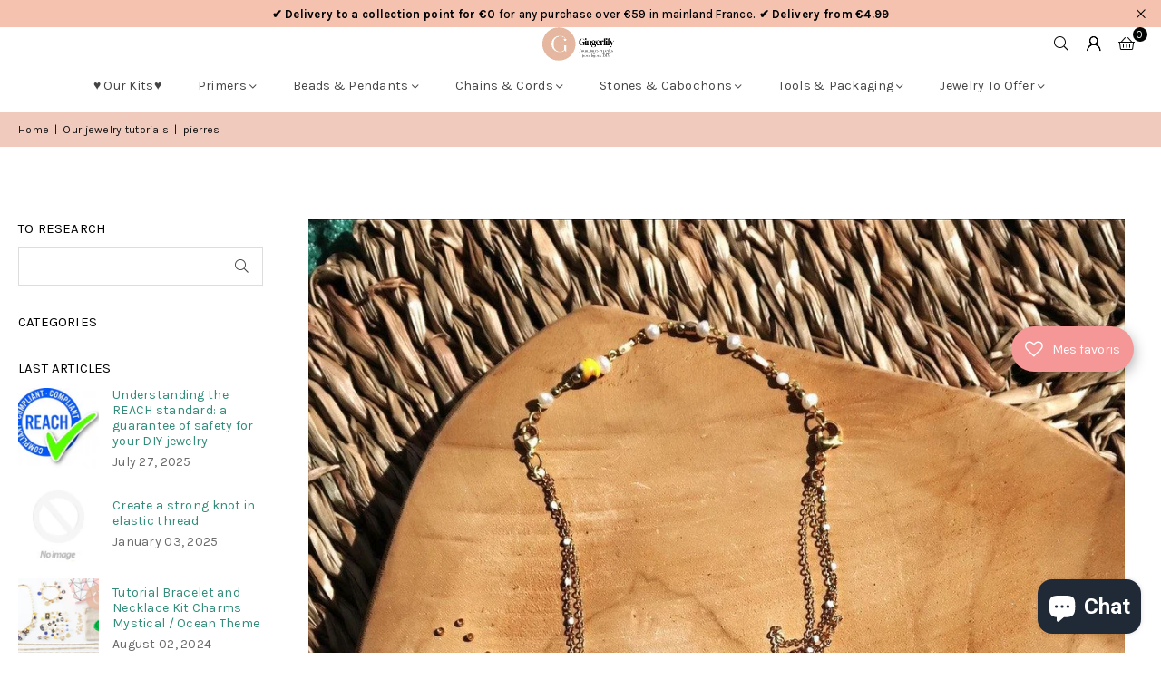

--- FILE ---
content_type: text/javascript
request_url: https://cdn.shopify.com/extensions/019a4836-72f8-7485-b7de-e0531eb4f539/sale-max-239/assets/front-sme.min.js
body_size: 29670
content:
const smeSiteDomain=window.location.hostname,smeshopifyurl=Shopify.shop,smeReqHeader={};let cartDrawerCache={};async function updateCartDrawerCache(){cartDrawerCache={smeCartEmptyMainDiv:document.querySelector(".smeCartEmptyMainDiv"),cartItemMainBlock:document.querySelector(".cartItemMainBlock"),cartItemMainBlock2:document.querySelector(".cartItemMainBlock2"),widget1:document.querySelector(".widget1"),GScartBG:document.querySelector(".GScartBG"),cart_widgetUpsellProductBlock:document.querySelector(".cart_widgetUpsellProductBlock"),sme_cart_upsell:document.querySelector(".sme_cart_upsell"),cart_discountBarTextVal:document.querySelector(".cart_discountBarTextVal"),cart_discountExpireMsg:document.querySelector(".cart_discountExpireMsg"),cart_couponCodeSetting:document.querySelector(".cart_couponCodeSetting"),smeCartFotter:document.querySelector(".smeCartFotter"),Progress_Bar_discountExpireMsg:document.querySelector(".Progress_Bar_discountExpireMsg"),Progress_Bar_discount_bar_text_show_hied:document.querySelector(".Progress_Bar_discount_bar_text_show_hied"),smeProgressFillDiv:document.querySelector(".smeProgressFillDiv"),upsell_widgetUpsellProductBlock:document.querySelector(".upsell_widgetUpsellProductBlock"),widget3:document.querySelector(".widget3"),Horizontal_upsell_discountExpireMsg:document.querySelector(".Horizontal_upsell_discountExpireMsg"),Horizontal_upsell_discount_bar_text_show_hied:document.querySelector(".Horizontal_upsell_discount_bar_text_show_hied"),Vertical_upsell_recomFrontProductView:document.querySelector(".Vertical_upsell_recomFrontProductView"),widget4:document.querySelector(".widget4"),Vertical_upsellis_discountExpireMsg:document.querySelector(".Vertical_upsellis_discountExpireMsg"),Vertical_upsellis_discount_bar_text_show_hied:document.querySelector(".Vertical_upsellis_discount_bar_text_show_hied"),widget6:document.querySelector(".widget6"),Checkout_checkoutUpsellHtml:document.querySelector('.Checkout_checkoutUpsellHtml div[class=""]'),checkout_widgetUpsellProductBlock:document.querySelector(".checkout_widgetUpsellProductBlock"),smeShippingCountry:document.querySelector(".smeShippingCountry"),shipping_product_smeSwitchProduct:document.querySelector(".shipping_product_smeSwitchProduct"),gift_product_smeSwitchProduct:document.querySelector(".gift_product_smeSwitchProduct"),smeCheckoutBtn:document.querySelector(".smeCheckoutBtn"),smebody:document.querySelector("body"),salemaximize__drawer_side:document.querySelector(".salemaximize__drawer-side"),salemaximize__drawer_side_container_overlay:document.querySelector(".salemaximize__drawer-side-container-overlay"),salemaximize__cart_logo_container:document.querySelector(".salemaximize__cart-logo-container"),cartEmptyLoader:document.querySelector(".cartEmptyLoader"),salemaximize__body:document.querySelector(".salemaximize__body"),smeCartTotalVal:document.querySelector(".smeCartTotalVal"),smeDiscountTagBlock:document.querySelector(".smeDiscountTagBlock"),smeShippingProvinceBlock:document.querySelector(".smeShippingProvinceBlock"),smeShippingZipCodeBlock:document.querySelector(".smeShippingZipCodeBlock"),smeShippingdetails:document.querySelector(".smeShippingdetails"),smeShippingProvince:document.querySelector(".smeShippingProvince"),Vertical_upsell_recomSkeletonProductView:document.querySelector(".recomSkeletonProductView.Vertical_upsell_recomSkeletonProductView"),Vertical_upsell_recomProductSlider:document.querySelector(".Vertical_upsell_recomProductSlider"),Vertical_nextBtn:document.querySelector("#Vertical_nextBtn"),Vertical_prevBtn:document.querySelector("#Vertical_prevBtn"),cart_nextBtn:document.querySelector("#cart_nextBtn"),cart_prevBtn:document.querySelector("#cart_prevBtn"),Horizontal_nextBtn:document.querySelector("#Horizontal_nextBtn"),Horizontal_prevBtn:document.querySelector("#Horizontal_prevBtn"),Checkout_nextBtn:document.querySelector("#Checkout_nextBtn"),Checkout_prevBtn:document.querySelector("#Checkout_prevBtn"),couponBtnActive:document.querySelector(".couponBtnActive"),cart_Announcement_bar_title_text:document.querySelector(".cart_Announcement_bar_title_text")}}var APP_PLAN_STATUS=1,smeAppUrl=window.sme_base_url,smeAddedFreeProdIds=[];const cartLoader='<div class="salemaximizeLoaderCart"></div>',btnLoader='<div class="salemaximizeButtonLoader"></div>';var smecartimage=smeAppUrl+"assets/img/cart_icons/",smecartEmptyimage=smeAppUrl+"assets/img/cart_empty_img/";let sme_store_rtl=getComputedStyle(document.documentElement).direction;function item_count(e=0){if(0!=e){var t=[atob(e)];document.querySelectorAll(t).forEach(e=>{e.innerHTML=window.sme_cart_data.cart.totalQuantity?window.sme_cart_data.cart.totalQuantity:"0"})}document.querySelector(".sme_cart_item_count")&&(document.querySelector(".sme_cart_item_count").innerHTML=window.sme_cart_data.cart.totalQuantity?window.sme_cart_data.cart.totalQuantity:"0")}let asyncQueue=Promise.resolve();function queueAsyncCall(e){return asyncQueue=asyncQueue.then(()=>e()).catch(console.error),asyncQueue}var impressionandclickdata=!0,smeXhrHandle=window.XMLHttpRequest,addJsCallCount=0;function smeXHRRequestHandlerrr(){var e=new smeXhrHandle;return e.addEventListener("readystatechange",async function(){if(4==e.readyState&&200==e.status&&(void 0!==e._url||void 0!==e.responseURL)){var t=void 0!==e._url?e._url:e.responseURL;("/cart/change.js"==t||"/cart/change"==t||"/cart/update.js"==t||t.includes("/cart/change"))&&smeShopifyAtcTrigger("",1),("/cart/add"==t||"/cart/add.js"==t||"/cart/add.js?src=dealeasy"==t||t.includes("/cart/add.js?bundler-cart-call")||"/cart/add.js?src=smeaddon"==t)&&smeShopifyAtcTrigger("",0)}},!1),e}window.XMLHttpRequest=smeXHRRequestHandlerrr;var sme_currency_divide,sme_price_numbers_decimal,setting_id,isswatchproductcalldata,originalFetch=window.fetch;function smePostAjaxApiFn(e,t,r=""){return new Promise(function(a,i){let o=new XMLHttpRequest;o.open("POST",e,!0);let s=r.json?{"Content-type":"application/json; charset=UTF-8"}:{"Content-type":"application/x-www-form-urlencoded"};""!=r&&(s={...s,...r}),delete s.json;for(let e in s)o.setRequestHeader(e,s[e]);o.onload=function(){this.status>=200&&this.status<300?a(JSON.parse(this.responseText)):422===this.status?a({status:this.status,response:JSON.parse(this.responseText)}):400===this.status&&i({status:this.status,message:this.responseText})},o.onerror=function(){i({status:this.status,message:this.statusText})},o.send(t)})}function smeGetAjaxApiFn(e,t=null){return new Promise(function(r,a){let i=new XMLHttpRequest;i.open("GET",e),i.onload=function(){this.status>=200&&this.status<300?"string"==t?r(i.responseText):-1!=i.responseText.indexOf("<!doctype html>")?r({}):r(JSON.parse(i.responseText)):422===this.status?r({status:this.status,response:i.response?JSON.parse(i.response):""}):404===this.status?r({status:this.status}):a({status:this.status,statusText:i.statusText,response:i.response?JSON.parse(i.response):""})},i.onerror=function(){a({status:this.status,statusText:i.statusText})},i.send(t)})}function openSmeCart(){cartDrawerCache.smebody=document.querySelector("body"),cartDrawerCache.smebody.classList.add("salemaximize__active"),cartDrawerCache.salemaximize__drawer_side=document.querySelector(".salemaximize__drawer-side"),cartDrawerCache.salemaximize__drawer_side&&(cartDrawerCache.salemaximize__drawer_side.style.transform="translate(0px)"),cartDrawerCache.salemaximize__drawer_side_container_overlay=document.querySelector(".salemaximize__drawer-side-container-overlay"),cartDrawerCache.salemaximize__drawer_side_container_overlay.classList.add("active"),cartDrawerCache.salemaximize__drawer_side_container_overlay.setAttribute("onclick","closeSmeCart(this)"),cartDrawerCache.salemaximize__cart_logo_container=document.querySelector(".salemaximize__cart-logo-container"),cartDrawerCache.salemaximize__cart_logo_container.setAttribute("onclick","closeSmeCart(this)"),""!=window.sme_cart_data&&0!=window.sme_cart_data.cart.totalQuantity||(cartDrawerCache.widget1=document.querySelector(".widget1"),cartDrawerCache.widget1.classList.add("empty_cart_progress_bar"),cartDrawerCache.GScartBG=document.querySelector(".GScartBG"),cartDrawerCache.GScartBG.classList.add("empty_cart_div"),cartDrawerCache.salemaximize__body=document.querySelector(".salemaximize__body"),cartDrawerCache.salemaximize__body.style.overflowY="hidden",0==sme_gm_dataobj.progress_bar_positen?document.querySelector(".empty_cart_progress_bar").style.bottom="0":document.querySelector(".empty_cart_progress_bar").style.bottom="")}window.fetch=async function(e,t){const r=await originalFetch(e,t),a=r.clone();try{await a.text();const t="string"==typeof e?e:e.url;(t.includes("/cart/change.js")||t.includes("/cart/change")||"/cart/update.js?Author=sme"==t)&&smeShopifyAtcTrigger("",1),("/cart/add"===t||"/cart/add.js"===t||t.includes("/cart/add")||t.includes("/cart/add.js")||"/cart/add.js?src=dealeasy"===t)&&smeShopifyAtcTrigger("",0)}catch(e){console.error("Error processing fetch response:",e)}return r};var isswatchproductcall=!1,timerbarcall=!0,amecheckouadinalpaymentbutton=!0,impresscall=!0,smetemplates=1;async function cartdata(e){await updateCartDrawerCache(),window.sme_cart_data.cart&&window.sme_cart_data.cart.totalQuantity<=0||""==window.sme_cart_data?(cartDrawerCache.widget1=document.querySelector(".widget1"),cartDrawerCache.widget1.classList.add("empty_cart_progress_bar"),cartDrawerCache.GScartBG.classList.add("empty_cart_div"),0==sme_gm_dataobj.progress_bar_positen?cartDrawerCache.widget1.style.bottom="0":cartDrawerCache.widget1.style.bottom="",cartDrawerCache.smeCartEmptyMainDiv.style.display="block",cartDrawerCache.widget6.style.visibility="hidden",cartDrawerCache.widget6.style.display="none",0==newprash.progress_bar_widget.is_active&&""!=window.sme_cart_data&&smeProgressBarInit(0,0)):queueAsyncCall(()=>smeCartCall(1,1));var t=newprash.cart_widget.upsell_settings;if(cartDrawerCache.cart_widgetUpsellProductBlock.innerHTML="","0"===t.is_enable&&smecartinit(),"0"===newprash.cart_widget.is_discount_bar_show?(cartDrawerCache.cart_discountBarTextVal.style.display="block",cartDrawerCache.cart_discountBarTextVal.style.visibility="hidden",cartDrawerCache.cart_discountBarTextVal.classList.remove("widget-disable"),timerbarcall=!1,cartDrawerCache.cart_discountExpireMsg.innerHTML=newprash.cart_widget.discount_bar_expire_message):(localStorage.removeItem("cart_smeDiscountBarcall"),cartDrawerCache.cart_discountBarTextVal.remove(),cartDrawerCache.cart_discountBarTextVal="",cartDrawerCache.cart_discountExpireMsg.remove(),cartDrawerCache.cart_discountExpireMsg=""),"0"===newprash.cart_widget.is_show_discount_area){if("0"===newprash.cart_widget.is_show_coupon_box){cartDrawerCache.cart_couponCodeSetting.style.display="block",cartDrawerCache.smeCartFotter.style.display="block",cartDrawerCache.cart_couponCodeSetting.classList.remove("widget-disable");document.querySelector(".cart_coupSubmitBtnTextHtml").setAttribute("onclick","smeShopifyCouponGet(this)")}else cartDrawerCache.cart_couponCodeSetting.style.display="none";cartDrawerCache.smeCartFotter.style.visibility="hidden",cartDrawerCache.smeCartFotter.classList.remove("widget-disable")}else cartDrawerCache.smeCartFotter.innerHTML="",cartDrawerCache.smeCartFotter.style.visibility="hidden";if(smetemplates=newprash.cart_widget.smedesign&&"0"===newprash.cart_widget.smedesign?0:1,"0"===newprash.cart_widget.cart_is_show_header?(cartDrawerCache.cart_Announcement_bar_title_text.style.display="block",cartDrawerCache.cart_Announcement_bar_title_text.style.visibility="hidden",cartDrawerCache.cart_Announcement_bar_title_text.classList.remove("widget-disable")):cartDrawerCache.cart_Announcement_bar_title_text.style.display="none",document.querySelector(".sme_cart_empty_msg").innerHTML=newprash.cart_widget.cart_empty_msg,null!==newprash.cart_widget.cart_empty_icone&&(document.querySelector(".cart_EmptyMainimage").style.display="block",document.querySelector(".sme__result_cart_EmptyMainimage").src=smecartEmptyimage+newprash.cart_widget.cart_empty_icone),"0"===newprash.progress_bar_widget.is_active){document.querySelector(".widget1 canvas")||cartDrawerCache.widget1.insertAdjacentHTML("afterbegin",'<canvas id="canvas" class="position-absolute" style="z-index: 99999999;width: 100%;max-height: 100%;"></canvas>'),cartDrawerCache.widget1.style.display="block",cartDrawerCache.widget1.style.visibility="visible",cartDrawerCache.widget1.classList.remove("widget-disable");const e=document.querySelector(".Progress_Bar_Announcement_bar_text");"0"===newprash.progress_bar_widget.is_show_header?e.style.display="block":e.style.display="none","0"===newprash.progress_bar_widget.is_discount_bar_show?(timerbarcall=!1,cartDrawerCache.Progress_Bar_discountExpireMsg.innerHTML=newprash.progress_bar_widget.discount_bar_expire_message,cartDrawerCache.Progress_Bar_discountExpireMsg.style.display="none",cartDrawerCache.Progress_Bar_discount_bar_text_show_hied.style.visibility="hidden"):(localStorage.removeItem("progress_bar_smeDiscountBarcall"),cartDrawerCache.Progress_Bar_discount_bar_text_show_hied.remove(),cartDrawerCache.Progress_Bar_discount_bar_text_show_hied="",cartDrawerCache.Progress_Bar_discountExpireMsg.remove(),cartDrawerCache.Progress_Bar_discountExpireMsg=""),cartDrawerCache.smeProgressFillDiv.style.width="0%",smeInitConfettiFn()}else cartDrawerCache.widget1.innerHTML="";if("0"===newprash.upsell_widget.is_active){cartDrawerCache.widget3.style.visibility="hidden",smehorizontalinit();const e=document.querySelector(".Horizontal_upsell_Announcement_bar_text");"0"===newprash.upsell_widget.is_show_header?(e.style.display="block",document.querySelector(".Horizontal_upsell_is_discount_bar_show_hide").classList.remove("widget-disable")):e.style.display="none","0"===newprash.upsell_widget.is_discount_bar_show?(timerbarcall=!1,cartDrawerCache.Horizontal_upsell_discountExpireMsg.innerHTML=newprash.upsell_widget.discount_bar_expire_message,cartDrawerCache.Horizontal_upsell_discountExpireMsg.classList.remove("widget-disable")):(localStorage.removeItem("upsell_smeDiscountBarcall"),cartDrawerCache.Horizontal_upsell_discount_bar_text_show_hied.remove(),cartDrawerCache.Horizontal_upsell_discount_bar_text_show_hied="",cartDrawerCache.Horizontal_upsell_discountExpireMsg.remove(),cartDrawerCache.Horizontal_upsell_discountExpireMsg="")}else cartDrawerCache.widget3.innerHTML="";if("0"===newprash.recommendation_widget.is_active){cartDrawerCache.widget4.style.visibility="hidden",smeverticalinit();const e=document.querySelector(".Vertical_upsellis_Announcement_bar_text");"0"===newprash.recommendation_widget.is_show_header?(e.style.display="block",e.classList.remove("widget-disable")):e.style.display="none","0"===newprash.recommendation_widget.is_discount_bar_show?(timerbarcall=!1,cartDrawerCache.Vertical_upsellis_discountExpireMsg.innerHTML=newprash.recommendation_widget.discount_bar_expire_message,document.querySelector(".Vertical_upsellis_is_discount_bar_show_hide").classList.remove("widget-disable")):(localStorage.removeItem("recommendation_smeDiscountBarcall"),cartDrawerCache.Vertical_upsellis_discount_bar_text_show_hied.remove(),cartDrawerCache.Vertical_upsellis_discount_bar_text_show_hied="",cartDrawerCache.Vertical_upsellis_discountExpireMsg.remove(),cartDrawerCache.Vertical_upsellis_discountExpireMsg="")}else cartDrawerCache.widget4.innerHTML="";if("0"===newprash.checkout_widget.upsell_settings.is_enable){if("0"===newprash.checkout_widget.upsell_settings.upsell_type){document.querySelector(".Checkout_smeshippingBlock").style.display="block",cartDrawerCache.Checkout_checkoutUpsellHtml.style.display="none";var r=newprash.checkout_widget.upsell_settings.shipping_product_id;if(null!=r){let e=smeAppUrl+"checkout_upsell_call";const t=JSON.stringify({method_name:"upsell_specific_view",shop:smeSiteDomain,token:sme_gm_dataobj.storefronttoken,country:sme_gm_dataobj.currency!=Shopify.currency.active?Shopify.country:null,product_ids:r});let a={Authentication:smeReqHeader.Authentication};try{let r=new XMLHttpRequest;r.open("POST",e,!0);let i=a.json?{"Content-type":"application/json; charset=UTF-8"}:{"Content-type":"application/x-www-form-urlencoded"};""!=a&&(i={...i,...a}),delete i.json;for(let e in i)r.setRequestHeader(e,i[e]);r.onload=function(){if(r.status>=200&&r.status<300){var e=JSON.parse(this.responseText);(e=e.filter(e=>null!==e))&&e.length>0&&(document.querySelector(".Checkout_shipping_image").src=e[0].variants.nodes[0].image.url,document.querySelector(".Checkout_shippingTitleText").innerHTML=e[0].title,document.querySelector(".Checkout_shippingDescriptionText").innerHTML=e[0].descriptionHtml,document.querySelector(".Checkout_shippingPriceText").innerHTML=smeCurrencyFormate+(1==sme_price_numbers_decimal?parseFloat(e[0].variants.nodes[0].price.amount).toFixed(0):parseFloat(e[0].variants.nodes[0].price.amount).toFixed(2)),isswatchproductcall=!0,isswatchproductcalldata="shipping")}},r.send(t)}catch(e){console.error("Error fetching data from API:",e)}}}if("1"===newprash.checkout_widget.upsell_settings.upsell_type){document.querySelector(".Checkout_smeGiftBlock").style.display="block",cartDrawerCache.Checkout_checkoutUpsellHtml.style.display="none";var a=newprash.checkout_widget.upsell_settings.gift_product_id;if(null!=a){let e=smeAppUrl+"checkout_upsell_call";const t=JSON.stringify({method_name:"upsell_specific_view",shop:smeSiteDomain,token:sme_gm_dataobj.storefronttoken,country:sme_gm_dataobj.currency!=Shopify.currency.active?Shopify.country:null,product_ids:a});let r={Authentication:smeReqHeader.Authentication};try{let a=new XMLHttpRequest;a.open("POST",e,!0);let i=r.json?{"Content-type":"application/json; charset=UTF-8"}:{"Content-type":"application/x-www-form-urlencoded"};""!=r&&(i={...i,...r}),delete i.json;for(let e in i)a.setRequestHeader(e,i[e]);a.onload=function(){if(a.status>=200&&a.status<300){var e=JSON.parse(this.responseText);(e=e.filter(e=>null!==e))&&e.length>0&&(document.querySelector(".salemaximize__gift-product-image").src=e[0].variants.nodes[0].image.url,document.querySelector(".Checkout_giftTitleText").innerHTML=e[0].title,document.querySelector(".Checkout_giftPriceText").innerHTML=smeCurrencyFormate+(1==sme_price_numbers_decimal?parseFloat(e[0].variants.nodes[0].price.amount).toFixed(0):parseFloat(e[0].variants.nodes[0].price.amount).toFixed(2)),isswatchproductcall=!0,isswatchproductcalldata="gift")}},a.send(t)}catch(e){console.error("Error fetching data from API:",e)}}}"2"===newprash.checkout_widget.upsell_settings.upsell_type&&(cartDrawerCache.Checkout_checkoutUpsellHtml.style.display="",smecheckoutinit(),cartDrawerCache.checkout_widgetUpsellProductBlock.style.visibility="hidden")}else cartDrawerCache.checkout_widgetUpsellProductBlock.innerHTML="";const i=document.querySelector(".Checkout_Announcement_bar_show_hide");if("0"===newprash.checkout_widget.is_show_header?i.style.display="block":i.style.display="none","0"===newprash.checkout_widget.is_enable_calculate_shipping){smeGetShippingZone();const e=document.querySelectorAll(".shippingChargeLabelIMG");"1"===newprash.checkout_widget.shipping_image_type?e.forEach(e=>{e.src=smeAppUrl+"assets/img/editor_images/"+newprash.checkout_widget.shipping_icon_image}):e.forEach(e=>{e.src=smeAppUrl+"assets/img/editor_images/shipping_truck.svg"})}const o=document.querySelector(".Checkout_isEnableConfirmationBlock");"0"===newprash.checkout_widget.is_enable_confirmation_block?o.style.display="block":o.style.display="none","0"===newprash.checkout_widget.is_enable_payment_gateway&&document.querySelectorAll(".salemaximize_payment_button").forEach(e=>{e.style.display="none"});const s=document.querySelector(".Checkout_isEnableTrustBadges");if("0"===newprash.checkout_widget.is_enable_trust_badges){s.style.display="flex";const e=document.querySelectorAll(".trustBadgesIMG");"1"===newprash.checkout_widget.trust_badge_image_type?e.forEach(e=>{e.src=smeAppUrl+"assets/img/editor_images/"+newprash.checkout_widget.trust_badge_image}):e.forEach(e=>{e.src=smeAppUrl+"assets/img/editor_images/payment_icons.png"})}else s.style.display="none";cartDrawerCache.smeShippingCountry.remove("onchange"),cartDrawerCache.smeShippingCountry.setAttribute("onchange","smeCheckShippingProvince(this)");let c=newprash.checkout_widget.upsell_settings.upsell_type,n="0"===c?newprash.checkout_widget.upsell_settings.shipping_variant_id:newprash.checkout_widget.upsell_settings.gift_variant_id;var l=n+"-5-"+newprash.checkout_widget.key+"-0-"+c+"-__smeSwatchProduct-__smeSwatchProduct-__smeProductforshiiping";cartDrawerCache.shipping_product_smeSwitchProduct.setAttribute("data-attributes-value",l),cartDrawerCache.shipping_product_smeSwitchProduct.setAttribute("onclick","smeAtcProcess(this, "+n+", `"+l+"`, '1');"),cartDrawerCache.gift_product_smeSwitchProduct.setAttribute("data-attributes-value",l),cartDrawerCache.gift_product_smeSwitchProduct.setAttribute("onclick","smeAtcProcess(this, "+n+", `"+l+"`, '1');"),document.querySelector("#termNcondition").setAttribute("onchange","smeAcceptTermCondition(this)"),document.querySelector(".Checkout_isEnableOrderNote").classList.remove("smeCheckoutSubDiv");const d=document.querySelectorAll(".checkoutNoteIMG");"1"===newprash.checkout_widget.order_note_image_type?d.forEach(e=>{e.src=smeAppUrl+"assets/img/editor_images/"+newprash.checkout_widget.order_note_image}):d.forEach(e=>{e.src=smeAppUrl+"assets/img/editor_images/order_note.svg"});const u=document.querySelectorAll(".applyDiscountLabelIMG");if("1"===newprash.checkout_widget.apply_discount_image_type?u.forEach(e=>{e.src=smeAppUrl+"assets/img/editor_images/"+newprash.checkout_widget.apply_discount_image}):u.forEach(e=>{e.src=smeAppUrl+"assets/img/editor_images/apply_discount.svg"}),document.querySelector(".checkout_checkoutContinueShoppingTextHtml").setAttribute("onclick","closeSmeCart(this)"),cartDrawerCache.smeCheckoutBtn.setAttribute("onclick","smeCheckoutProcess(this)"),document.querySelector(".Checkout_applyDiscountSaveBtnTextHtml").setAttribute("onclick","smeShopifyCouponGet(this)"),smeThirdPartyIntegration(),smeApplyCssJs(),smeopenPopup(".smeShippingCalculator","0"),smeopenPopup(".smeApplyDiscount","0"),smeNewLineDisableTextarea(),navigator.userAgent.indexOf("Safari")>-1){const e=navigator.userAgent.match(/Version\/(\d+)\.(\d+)/);if(e){var _=parseInt(e[1],10)+"."+parseInt(e[2],10);const t=document.querySelector(".__salemaximize .salemaximize__recommandation-product-name");_<15.5&&t&&(t.style.textOverflow="inherit",t.style.maxHeight="inherit")}}document.querySelector(".salemaximize__cart-preview").style.display="block",document.querySelectorAll(".__salemaximize .skiptranslate").forEach(e=>{e.classList.remove("skiptranslate")})}var addtocart=!1,iconclick=!0,smeShopifyAtcTriggercall=0;async function smeShopifyAtcTrigger(e="",t=0){console.log(e.target),0===t&&(cartDrawerCache.smebody=document.querySelector("body"),cartDrawerCache.smebody.classList.add("salemaximize__active"),cartDrawerCache.salemaximize__drawer_side=document.querySelector(".salemaximize__drawer-side"),cartDrawerCache.salemaximize__drawer_side.style.transform="translate(0px)",cartDrawerCache.salemaximize__drawer_side_container_overlay=document.querySelector(".salemaximize__drawer-side-container-overlay"),cartDrawerCache.salemaximize__drawer_side_container_overlay.classList.add("active"),cartDrawerCache.salemaximize__drawer_side_container_overlay.setAttribute("onclick","closeSmeCart(this)"),cartDrawerCache.salemaximize__cart_logo_container=document.querySelector(".salemaximize__cart-logo-container"),cartDrawerCache.salemaximize__cart_logo_container.setAttribute("onclick","closeSmeCart(this)"));var r="";if(document.querySelector(".sealsubs-container")&&document.querySelector(".sls-option-container.seal-table.sls-active .sls-selling-plan-group-name")&&(r=document.querySelector(".sls-option-container.seal-table.sls-active .sls-selling-plan-group-name").textContent),document.querySelector(".subify-root")&&(document.querySelector(".subify-choice-box-wrapper .checkbox-label.active #subify-widget-one-time-purchase-text")&&(r=document.querySelector("#subify-widget-one-time-purchase-text").textContent),document.querySelector(".subify-selling-plan-col.one-time-purchase #subify-widget-one-time-purchase-text")&&(r=document.querySelector(".subify-selling-plan-col.one-time-purchase #subify-widget-one-time-purchase-text").textContent),document.querySelector(".subify-selling-plan-col .subify-selling-plan-item .subify-selling-plan-title")&&(r=document.querySelector(".subify-selling-plan-col .subify-selling-plan-item.active .subify-selling-plan-title").textContent)),document.querySelector(".appstle_sub_widget")&&(document.querySelector('.appstle_one_time_details_wrapper input[type="radio"]:checked')&&(r=document.querySelector(".appstle_one_time_details_wrapper .appstle_one_time_text").textContent),document.querySelector(".appstle_subscription_wrapper #appstle_selling_plan_label_10:checked")&&(r=document.querySelector('label[for="appstle_selling_plan_label_10"]').textContent.trim().split("\n")[0]),document.querySelector(".widgetSellingPlanWrapper #appstle_selling_plan_label_10:checked")&&(r=document.querySelector('label[for="appstle_selling_plan_label_10"] .appstle-selling-plan-name-wrapper')?document.querySelector('label[for="appstle_selling_plan_label_10"] .appstle-selling-plan-name-wrapper').textContent.trim().split("\n")[0]:document.querySelector('label[for="appstle_selling_plan_label_10"]').textContent.trim().split("\n")[0])),e&&e.target&&e.target.closest("form[action*='/cart/add']")){addtocart=!0;let t=e.target.closest("form[action*='/cart/add']");if(cartDrawerCache.smeCartEmptyMainDiv=document.querySelector(".smeCartEmptyMainDiv"),cartDrawerCache.smeCartEmptyMainDiv.style.display="none",1==smetemplates)var a=document.querySelectorAll(".cartItemMainBlock .salemaximize__cart-item");else a=document.querySelectorAll(".cartItemMainBlock .salemaximize__cart-item-cart");if(Array.from(a).filter(e=>null!==e.offsetParent).length<=0){cartDrawerCache.cartEmptyLoader&&(cartDrawerCache.cartEmptyLoader.remove(),cartDrawerCache.cartEmptyLoader="");var i=document.createElement("div");i.className="cartEmptyLoader",i.innerHTML=cartLoader,cartDrawerCache.cartEmptyLoader=i,cartDrawerCache.smeCartEmptyMainDiv.parentNode.insertBefore(i,cartDrawerCache.smeCartEmptyMainDiv)}cartDrawerCache.smeCartEmptyMainDiv=document.querySelector(".smeCartEmptyMainDiv"),t=smeSerialize(t),r&&""!=r&&(t+="&properties[__sme_selling_plan_name]="+r);let l=window.Shopify.routes.root+"cart/add.js?src=sme",d={"x-requested-with":"XMLHttpRequest"},u=await smePostAjaxApiFn(l,t,d);if(422!==u.status){var o=u;if(o.properties&&o.properties.__smeWidgetProduct){var s=o.properties.__smeWidgetProduct.split("-")[3]}else s=0;var c={product_sub_totle_amount:o.price/100,product_totle_amount:o.final_line_price/100,product_id:o.product_id,product_title:o.title,product_vendor:o.vendor?o.vendor:"",product_variant_title:o.variant_title,product_variant_id:o.id,product_quantity:o.quantity,discount:s};window.smeFbTracking(c,"AddToCart"),window.smeGoogleAnalytics(c,"add_to_cart"),window.smefireSnapPixel(c,"ADD_CART"),window.smeShopifyAnalytics(c,"Added to Cart"),window.smepintrestpixeltracking(c,"add_to_cart"),smeCartCall()}else{var n=u.response;let e=document.createElement("div");e.className="product_qty_rich_error_msg",e.innerHTML=n.description,cartDrawerCache.cartItemMainBlock=document.querySelector(".cartItemMainBlock"),cartDrawerCache.cartItemMainBlock.insertAdjacentElement("afterend",e),setTimeout(function(){document.querySelector(".product_qty_rich_error_msg")?.remove()},3e3),cartDrawerCache.cartEmptyLoader&&(cartDrawerCache.cartEmptyLoader.remove(),cartDrawerCache.cartEmptyLoader=""),smeCartCall()}}else smeCartCall(0,t)}var iswastchadded=!1,check_one_time=!0;async function smeCartCall(e=0,t=0){let r=window.Shopify.routes.root+"cart.js?view=salemaximize&v="+Date.now(),a=await smeGetAjaxApiFn(r);var i=a.token.split("?")[1],o=new URLSearchParams(i).get("key");if(a&&o){const r=`query MyQuery($country: CountryCode,$language: LanguageCode) @inContext(country: $country, language: $language) {\n            cart(\n              id: "gid://shopify/Cart/${a.token}"\n            ) {\n                ${window.sme_cart_graphql_data}\n            }\n          }`,i={country:Shopify.country,language:Shopify.locale.split("-")[0].toUpperCase()};try{const e=await fetch(`https://${smeshopifyurl}/api/${window.shopify_api_version}/graphql.json`,{method:"POST",headers:{"Content-Type":"application/json","X-Shopify-Storefront-Access-Token":sme_gm_dataobj.storefronttoken},body:JSON.stringify({query:r,variables:i})}),t=await e.json();window.sme_cart_data=t.data}catch(e){console.error("Error fetching data:",e)}if(""!=window.sme_cart_data&&window.sme_cart_data.cart.totalQuantity>0){if(newprash.settings.cart_icon_count_class?item_count(newprash.settings.cart_icon_count_class):item_count(),cartDrawerCache.smeCartEmptyMainDiv=document.querySelector(".smeCartEmptyMainDiv"),cartDrawerCache.smeCartEmptyMainDiv.style.display="none",cartDrawerCache.widget1.classList.remove("empty_cart_progress_bar"),cartDrawerCache.GScartBG.classList.remove("empty_cart_div"),cartDrawerCache.salemaximize__body.style.overflowY="auto",cartDrawerCache.smeCartFotter.style.visibility="visible",cartDrawerCache.widget6=document.querySelector(".widget6"),cartDrawerCache.widget6.style.visibility="visible",cartDrawerCache.widget6.style.display="block","0"===newprash.cart_widget.cart_is_show_header&&(cartDrawerCache.cart_Announcement_bar_title_text.style.visibility="visible"),1!==e){cartSettings=newprash.cart_widget,"0"===newprash.cart_widget.upsell_settings.is_enable&&(smecartinit(),cartDrawerCache.sme_cart_upsell.style.visibility="visible");let e=window.sme_cart_data.cart.lines.nodes,t="";smeCartColorSettings=newprash.general_setting.cart_color_setting,smeCartSettingsObj=cartSettings;let r={...cartSettings,...smeCartColorSettings};e.forEach((e,a)=>{t+=1==smetemplates?smeCartProdHtmlFn2(e,r):smeCartProdHtmlFn(e,r,a),0!=newprash.settings.review_setting.review_type&&smeReviewFn(e.merchandise.product.id,newprash.settings.review_setting.review_type)}),cartDrawerCache.cartEmptyLoader&&(cartDrawerCache.cartEmptyLoader.remove(),cartDrawerCache.cartEmptyLoader=""),cartDrawerCache.cartItemMainBlock.innerHTML=t,cartDrawerCache.cartItemMainBlock=document.querySelector(".cartItemMainBlock"),"0"===newprash.upsell_widget.is_active&&(smehorizontalinit(),cartDrawerCache.widget3.style.visibility="visible",cartDrawerCache.upsell_widgetUpsellProductBlock.style.display="flex"),"0"===newprash.recommendation_widget.is_active&&(smeverticalinit(),cartDrawerCache.widget4.style.visibility="visible"),"0"===newprash.checkout_widget.is_enable_payment_gateway&&amecheckouadinalpaymentbutton&&(amecheckouadinalpaymentbutton=!1,smepayment_button_get_data()),"0"===newprash.checkout_widget.upsell_settings.is_enable&&(smecheckoutinit(),cartDrawerCache.widget6.style.display="block",cartDrawerCache.widget6.style.visibility="visible",cartDrawerCache.checkout_widgetUpsellProductBlock.style.visibility="visible")}else{cartSettings=newprash.cart_widget;let e=window.sme_cart_data.cart.lines.nodes,t="";smeCartColorSettings=newprash.general_setting.cart_color_setting,smeCartSettingsObj=cartSettings;let r={...cartSettings,...smeCartColorSettings};e.forEach((e,a)=>{t+=1==smetemplates?smeCartProdHtmlFn2(e,r):smeCartProdHtmlFn(e,r,a),0!=newprash.settings.review_setting.review_type&&smeReviewFn(e.merchandise.product.id,newprash.settings.review_setting.review_type)}),cartDrawerCache.cartEmptyLoader&&(cartDrawerCache.cartEmptyLoader.remove(),cartDrawerCache.cartEmptyLoader=""),cartDrawerCache.cartItemMainBlock.innerHTML=t,cartDrawerCache.cartItemMainBlock=document.querySelector(".cartItemMainBlock")}if(timerbarcall||smeDiscountBarTimer(0,0),1==impressionandclickdata&&1!==t){var s=sme_gm_dataobj.store_user_id,c=sme_gm_dataobj.iana_timezone;impressionandclickdata=!1;var n=newprash.cart_widget.widget_global_settings_id;if(cartDrawerCache.salemaximize__drawer_side){smePostAjaxApiFn(smeAppUrl+"get_data_api",JSON.stringify({method_name:"view_impression",shop:smeshopifyurl,impression_data:JSON.stringify({store_user_id:s,section_id:1,is_upsell:1,widget_global_settings_id:n,iana_timezone:c,impression_view:1,impression_click:0})}),{Authentication:smeReqHeader.Authentication})}setTimeout(()=>{if(smeAllViewImpression(1),smeAllViewImpression(2),smeAllViewImpression(3),smeAllViewImpression(4),smeAllViewImpression(5),"visible"==document.querySelector(".salemaximize__checkout-container").style.visibility){smePostAjaxApiFn(smeAppUrl+"get_data_api",JSON.stringify({method_name:"view_impression",shop:smeshopifyurl,impression_data:JSON.stringify({store_user_id:s,section_id:5,is_upsell:1,widget_global_settings_id:n,iana_timezone:c,impression_view:1,impression_click:0})}),{Authentication:smeReqHeader.Authentication})}},1e3)}smeDiscountInit()}else{cartDrawerCache.cartEmptyLoader&&(cartDrawerCache.cartEmptyLoader.remove(),cartDrawerCache.cartEmptyLoader=""),document.querySelector(".cartItemMainBlock")&&(document.querySelector(".cartItemMainBlock").innerHTML=""),document.querySelector(".widget1").classList.add("empty_cart_progress_bar"),cartDrawerCache.GScartBG.classList.add("empty_cart_div"),cartDrawerCache.salemaximize__body.style.overflowY="hidden",0==sme_gm_dataobj.progress_bar_positen?document.querySelector(".empty_cart_progress_bar").style.bottom="0":document.querySelector(".empty_cart_progress_bar").style.bottom="";s=sme_gm_dataobj.store_user_id,c=sme_gm_dataobj.iana_timezone,n=newprash.cart_widget.widget_global_settings_id;if(cartDrawerCache.salemaximize__drawer_side){smePostAjaxApiFn(smeAppUrl+"get_data_api",JSON.stringify({method_name:"view_impression",shop:smeshopifyurl,impression_data:JSON.stringify({store_user_id:s,section_id:1,is_upsell:1,widget_global_settings_id:n,iana_timezone:c,impression_view:1,impression_click:0})}),{Authentication:smeReqHeader.Authentication})}""!=window.sme_cart_data&&smeProgressBarInit(0,0),smeCartClean()}}else{cartDrawerCache.cartEmptyLoader&&(cartDrawerCache.cartEmptyLoader.remove(),cartDrawerCache.cartEmptyLoader=""),cartDrawerCache.cartItemMainBlock.innerHTML="",cartDrawerCache.widget1.classList.add("empty_cart_progress_bar"),cartDrawerCache.GScartBG.classList.add("empty_cart_div"),cartDrawerCache.salemaximize__body.style.overflowY="hidden",0==sme_gm_dataobj.progress_bar_positen?document.querySelector(".empty_cart_progress_bar").style.bottom="0":document.querySelector(".empty_cart_progress_bar").style.bottom="";s=sme_gm_dataobj.store_user_id,c=sme_gm_dataobj.iana_timezone,n=newprash.cart_widget.widget_global_settings_id;if(cartDrawerCache.salemaximize__drawer_side){smePostAjaxApiFn(smeAppUrl+"get_data_api",JSON.stringify({method_name:"view_impression",shop:smeshopifyurl,impression_data:JSON.stringify({store_user_id:s,section_id:1,is_upsell:1,widget_global_settings_id:n,iana_timezone:c,impression_view:1,impression_click:0})}),{Authentication:smeReqHeader.Authentication})}""!=window.sme_cart_data&&smeProgressBarInit(0,0),smeCartClean()}}function smeCartProdHtmlFn(e,t,r,a){let i=e.merchandise.product,o=null!=e.merchandise.image?e.merchandise.image.url:smeAppUrl+"assets/img/placeholder.png",s=i.variants.nodes;const c=e.merchandise.id.replace("gid://shopify/ProductVariant/","");let n=0==t.is_show_compare_price?"block":"none";var l=1==sme_price_numbers_decimal?parseFloat(e.cost.totalAmount.amount).toFixed(0):parseFloat(e.cost.totalAmount.amount).toFixed(2),d=null!==e.merchandise.compareAtPrice&&0!==e.merchandise.compareAtPrice.amount?parseFloat(e.merchandise.compareAtPrice.amount):parseFloat(e.merchandise.price.amount),u=null!==e.merchandise.compareAtPrice&&e.merchandise.compareAtPrice.amount*e.quantity!==0?parseFloat(e.merchandise.compareAtPrice.amount*e.quantity):parseFloat(e.cost.subtotalAmount.amount),_=1==sme_price_numbers_decimal?parseFloat(u).toFixed(0):parseFloat(u).toFixed(2);_==l&&(n="none");var m=smeCurrencyFormate+l,p=parseFloat(l/e.quantity),h="";if(e.sellingPlanAllocation)h='<div class="salemaximize__product-selected-varient-cart" style="color:'+t.box_text_color+'"><p>'+e.sellingPlanAllocation.sellingPlan.name+"</p></div>";else{const r=e.attributes.find(e=>"__sme_selling_plan_name"===e.key),a=r?r.value:null;a&&(h='<div class="salemaximize__product-selected-varient-cart" style="color:'+t.box_text_color+'"><p>'+a+"</p></div>")}if(e.cost.totalAmount.amount!==e.cost.subtotalAmount.amount)var w=e.cost.subtotalAmount.amount-e.cost.totalAmount.amount,g=(parseFloat(w/e.quantity),'<div class="salemaximize__product-save-amount-cart" style="display: '+(1==newprash.cart_widget.discount_save_text_check?"none":"block")+";color: "+(newprash.general_setting.cart_color_setting.discount_save_text_color?newprash.general_setting.cart_color_setting.discount_save_text_color:"#2ea818")+'"><p>('+(newprash.cart_widget.discount_save_text?newprash.cart_widget.discount_save_text:"Save")+" "+smeCurrencyFormate+(1==sme_price_numbers_decimal?parseFloat(w).toFixed(0):parseFloat(w).toFixed(2))+")</p></div>");else{w=null!==e.merchandise.compareAtPrice&&0!==e.merchandise.compareAtPrice.amount?e.merchandise.compareAtPrice.amount*e.quantity-e.merchandise.price.amount*e.quantity:0,null!=e.merchandise.compareAtPrice&&parseFloat(e.merchandise.compareAtPrice.amount);if(w>0)g='<div class="salemaximize__product-save-amount-cart" style="display: '+(1==newprash.cart_widget.discount_save_text_check?"none":"block")+";color: "+(newprash.general_setting.cart_color_setting.discount_save_text_color?newprash.general_setting.cart_color_setting.discount_save_text_color:"#2ea818")+'"><p>('+(newprash.cart_widget.discount_save_text?newprash.cart_widget.discount_save_text:"Save")+" "+smeCurrencyFormate+(1==sme_price_numbers_decimal?parseFloat(w).toFixed(0):parseFloat(w).toFixed(2))+")</p></div>";else g=""}const y=e.attributes.find(e=>"__smeWidgetProduct"===e.key),v=y?y.value:null;if(v)var f=v.split("-");else f=[];let C="";e.merchandise.selectedOptions.forEach(e=>{C+="Default Title"!=e.value?'<div class="salemaximize__product-selected-varient-cart" style="color:'+t.box_text_color+'"><p>'+e.name+": "+e.value+"</p></div>":""});let b=v&&"smeFreeProduct"==f[4]?f[4]:"",S=v&&"__smeSwatchProduct"!=f[6]?'data-DiscountTag="'+decodeURIComponent(atob(f[6]))+'"':"";var x="",k="";if(b){x="disabled";let r=smeGetVariantsBox(s,e.merchandise.id,e.merchandise.image.url,0,"");s.length>1&&(C='<div class="salemaximize__recommandation-product-varients salemaximize__product-varients-cart freeProdVarient" style="border-color:'+t.box_border_color+'">\n               <select class="salemaximize__product-varients-cart" data-discount-type="smeFreeProduct" data-discount-val="'+f[3]+'" data-product-key="'+e.id+'" data-variant-id="'+c+'" onchange="smeChangeVariant(this, 1)" name="" style="color:'+t.box_text_color+'">\n                  '+r+"\n               </select>\n           </div>"),k="visibility:hidden;",smeAddedFreeProdIds[0]=c}else x="",k="";i.sku=e.merchandise.sku;let D="",A="",P="";v&&"__smeSwatchProduct"==f[6]&&(A="display:none;",D="isSwatchProduct",P="disabled",("0"==newprash.checkout_widget.upsell_settings.upsell_type&&newprash.checkout_widget.upsell_settings.is_shipping_show_cart&&"0"===newprash.checkout_widget.upsell_settings.is_shipping_show_cart||"1"==newprash.checkout_widget.upsell_settings.upsell_type&&newprash.checkout_widget.upsell_settings.is_gift_show_cart&&"0"===newprash.checkout_widget.upsell_settings.is_gift_show_cart)&&(A="display:flex;"));var q="";window.sme_cart_data.cart.lines.nodes[window.sme_cart_data.cart.lines.nodes.length-1];return q=r===window.sme_cart_data.cart.lines.nodes.length-1?0===r?"":"padding-bottom: 5px; padding-top: 15px;":0===r?"padding-bottom: 15px; padding-top: 5px; border-bottom: 1px solid #EAEAEA;":"padding-bottom: 15px; padding-top: 15px; border-bottom: 1px solid #EAEAEA;",'        <div class="salemaximize__cart-item-cart salemaximizeProductDiv smeCartLineItem '+b+" "+D+'" '+S+' data-product-id="'+e.merchandise.product.id+'" data-product-key="'+e.id+'" data-variant-id="'+c+'" style="'+A+q+'">            <div class="salemaximize__product-detail">                <div class="salemaximize__product-image-div-cart">                    <img src="'+o+'" class="salemaximize__product-image-cart salemaximizeProductImg" draggable="false" />                </div>                <div style="width: 100%;">                    <div class="salemaximize__product-name-cart" style="color:'+t.product_title_color+'">                        <div style="width: 100%;">                            <a href="https://'+smeSiteDomain+"/products/"+e.merchandise.product.handle+'" target="_blank" class="salemaximize__product_redirect_link sme-product-title-link" title="'+e.merchandise.product.title+'">'+e.merchandise.product.title+"</a>                            "+C+"                            "+h+'                            <div>                                <div class="salemaximize__product-price-cart" style="margin-top: 8px; margin-bottom: 0px;font-size: 14px;justify-content: flex-start;">                                    <span class="salemaximize__singel_product_compare-price-cart" style="color:'+t.compare_price_color+";text-decoration: line-through;letter-spacing: .5px; text-transform: uppercase;display:"+n+';">'+smeCurrencyFormate+(1==sme_price_numbers_decimal?parseFloat(d).toFixed(0):parseFloat(d).toFixed(2))+'</span>                                    <span class="salemaximize__singel_product_selling-price-cart notranslate"  style="color:'+t.selling_price_color+'">'+smeCurrencyFormate+(1==sme_price_numbers_decimal?parseFloat(p).toFixed(0):parseFloat(p).toFixed(2))+'</span>                                </div>                            </div>                            <div class="sme_review__div" data-product-id="'+e.merchandise.product.id+'">                            </div>                        </div>                        <div>                            <span class="salemaximize__product-remove-icon cartProdRemove" style="'+k+'" data-product-id="'+e.merchandise.product.id+'" data-product-key="'+e.id+'" data-variant-id="'+c+'"  data-price="'+l+'" data-qty="'+e.quantity+'" onclick="smeCartProdRemove(this)">                                <svg xmlns="http://www.w3.org/2000/svg" class="salemaximize__product-remove-icon" viewBox="0 0 10 11" fill="'+t.delete_icon_color+'">                                    <path d="M3.59961 1.75908C3.59961 0.988381 4.22611 0.363281 4.99961 0.363281C5.77311 0.363281 6.39961 0.988381 6.39961 1.75908H9.19961C9.58601 1.75908 9.89961 2.07128 9.89961 2.45698C9.89961 2.84198 9.58601 3.15488 9.19961 3.15488H0.799609C0.413209 3.15488 0.0996094 2.84198 0.0996094 2.45698C0.0996094 2.07198 0.413209 1.75908 0.799609 1.75908H3.59961ZM1.49961 9.11888V4.56328H2.89961V9.11888C2.89998 9.21146 2.93702 9.30013 3.00262 9.36546C3.06821 9.4308 3.15703 9.46748 3.24961 9.46748H4.29961V4.56328H5.69961V9.46748H6.74961C6.84219 9.46748 6.93101 9.4308 6.9966 9.36546C7.0622 9.30013 7.09924 9.21146 7.09961 9.11888V4.56328H8.49961V9.11888C8.49924 9.34833 8.45368 9.57545 8.36554 9.78729C8.2774 9.99913 8.14839 10.1915 7.98589 10.3535C7.82338 10.5155 7.63057 10.6439 7.41845 10.7314C7.20633 10.8188 6.97905 10.8636 6.74961 10.8633H3.24961C2.28361 10.8633 1.49961 10.0821 1.49961 9.11888Z"></path>                                </svg>                            </span>                        </div>                    </div>                    <div class="salemaximize__product-buttom-section">                        <div class="sme-qty-box-block">                            <div class="salemaximize__product-action-cart '+x+'">                                <div class="salemaximize__product-counter smeQtyBoxBlock">                                    <button class="salemaximize__minus-btn smeQtyMinus" data-product-key="'+e.id+'" '+P+' data-variant-id="'+c+'" data-max-qty="'+e.quantity+'" onclick="smeAddRemoveQuantity(this, -1);" style="color:'+t.box_text_color+"; border-color:"+t.box_border_color+';">-</button>                                    <input type="number" min="0" value="'+e.quantity+'" data-product-key="'+e.id+'" '+P+' data-variant-id="'+c+'" data-max-qty="'+e.quantity+'" onfocus="smeAddRemoveQuantity(this,0)" onfocusout="smeAddRemoveQuantity(this, 2)" class="salemaximize__input-number smeCartQty" style="color:'+t.box_text_color+"; border-color:"+t.box_border_color+' !important;" '+x+' />                                    <button class="salemaximize__puls-btn smeQtyPlus" data-product-key="'+e.id+'" '+P+' data-variant-id="'+c+'" data-max-qty="'+e.quantity+'" onclick="smeAddRemoveQuantity(this, 1);" style="color:'+t.box_text_color+"; border-color:"+t.box_border_color+';">+</button>                                </div>                            </div>                        </div>                        <div class="sme-product-price-block">                        <div class="salemaximize__product-info-cart">                                <div class="salemaximize__product-price-cart">                                    <span class="salemaximize__compare-price-cart smeComparePrice" style="color:'+t.compare_price_color+";display:"+n+';">'+smeCurrencyFormate+_+'</span>                                    <span class="salemaximize__selling-price-cart smeSellingPrice notranslate" data-product-selling-price="'+m+'" style="color:'+t.selling_price_color+'">'+m+"</span>                                </div>                                "+g+'                                <div class="salemaximize__line-discount-tag-block smeLineDiscountTagBlock"></div>                            </div>                        </div>                    </div>                </div>            </div>        </div>'}function smeCartProdHtmlFn2(e,t){let r=e.merchandise.product,a=null!=e.merchandise.image?e.merchandise.image.url:smeAppUrl+"assets/img/placeholder.png",i=r.variants.nodes;const o=e.merchandise.id.replace("gid://shopify/ProductVariant/","");let s=0==t.is_show_compare_price?"block":"none";var c=1==sme_price_numbers_decimal?parseFloat(e.cost.totalAmount.amount).toFixed(0):parseFloat(e.cost.totalAmount.amount).toFixed(2),n=null!==e.merchandise.compareAtPrice&&e.merchandise.compareAtPrice.amount*e.quantity!==0?parseFloat(e.merchandise.compareAtPrice.amount*e.quantity):parseFloat(e.cost.subtotalAmount.amount),l=1==sme_price_numbers_decimal?parseFloat(n).toFixed(0):parseFloat(n).toFixed(2);l==c&&(s="none");var d=smeCurrencyFormate+c,u="";if(e.sellingPlanAllocation)u='<div class="salemaximize__product-selected-varient" style="color:'+t.box_text_color+'"><p>'+e.sellingPlanAllocation.sellingPlan.name+"</p></div>";else{const r=e.attributes.find(e=>"__sme_selling_plan_name"===e.key),a=r?r.value:null;a&&(u='<div class="salemaximize__product-selected-varient" style="color:'+t.box_text_color+'"><p>'+a+"</p></div>")}if(e.cost.totalAmount.amount!==e.cost.subtotalAmount.amount)var _=e.cost.subtotalAmount.amount-e.cost.totalAmount.amount,m=(parseFloat(_/e.quantity),'<div class="sme_design_2 salemaximize__product-save-amount-cart" style="display: '+(1==newprash.cart_widget.discount_save_text_check?"none":"block")+";color: "+(newprash.general_setting.cart_color_setting.discount_save_text_color?newprash.general_setting.cart_color_setting.discount_save_text_color:"#2ea818")+'"><p>('+(newprash.cart_widget.discount_save_text?newprash.cart_widget.discount_save_text:"Save")+" "+smeCurrencyFormate+(1==sme_price_numbers_decimal?parseFloat(_).toFixed(0):parseFloat(_).toFixed(2))+")</p></div>");else{_=null!==e.merchandise.compareAtPrice&&0!==e.merchandise.compareAtPrice.amount?e.merchandise.compareAtPrice.amount*e.quantity-e.merchandise.price.amount*e.quantity:0,null!=e.merchandise.compareAtPrice&&parseFloat(e.merchandise.compareAtPrice.amount);if(_>0)m='<div class="sme_design_2 salemaximize__product-save-amount-cart" style="display: '+(1==newprash.cart_widget.discount_save_text_check?"none":"block")+";color: "+(newprash.general_setting.cart_color_setting.discount_save_text_color?newprash.general_setting.cart_color_setting.discount_save_text_color:"#2ea818")+'"><p>('+(newprash.cart_widget.discount_save_text?newprash.cart_widget.discount_save_text:"Save")+" "+smeCurrencyFormate+(1==sme_price_numbers_decimal?parseFloat(_).toFixed(0):parseFloat(_).toFixed(2))+")</p></div>";else m=""}const p=e.attributes.find(e=>"__smeWidgetProduct"===e.key),h=p?p.value:null;if(h)var w=h.split("-");else w=[];let g="Default Title"!=e.merchandise.title?'<div class="salemaximize__product-selected-varient" style="color:'+t.box_text_color+'"><p>'+e.merchandise.title+"</p></div>":"",y=h&&"smeFreeProduct"==w[4]?w[4]:"",v=h&&"__smeSwatchProduct"!=w[6]?'data-DiscountTag="'+decodeURIComponent(atob(w[6]))+'"':"";var f="",C="";if(y){C="disabled";let r=smeGetVariantsBox(i,e.merchandise.id,e.merchandise.image.url,0,"");i.length>1&&(g='<div class="salemaximize__recommandation-product-varients salemaximize__product-varients freeProdVarient" style="border-color:'+t.box_border_color+'">\n               <select class="salemaximize__product-varients" data-discount-type="smeFreeProduct" data-discount-val="'+w[3]+'" data-product-key="'+e.id+'" data-variant-id="'+o+'" onchange="smeChangeVariant(this, 1)" name="" style="color:'+t.box_text_color+'">\n                  '+r+"\n               </select>\n           </div>"),f="visibility:hidden;",smeAddedFreeProdIds[0]=o}else C="",f="";r.sku=e.merchandise.sku;let b="",S="",x="";return h&&"__smeSwatchProduct"==w[6]&&(S="display:none",b="isSwatchProduct",x="disabled",("0"==newprash.checkout_widget.upsell_settings.upsell_type&&newprash.checkout_widget.upsell_settings.is_shipping_show_cart&&"0"===newprash.checkout_widget.upsell_settings.is_shipping_show_cart||"1"==newprash.checkout_widget.upsell_settings.upsell_type&&newprash.checkout_widget.upsell_settings.is_gift_show_cart&&"0"===newprash.checkout_widget.upsell_settings.is_gift_show_cart)&&(S="display:flex")),'        <div class="salemaximize__cart-item salemaximizeProductDiv smeCartLineItem '+y+" "+b+'" '+v+' data-product-id="'+e.merchandise.product.id+'" data-product-key="'+e.id+'" data-variant-id="'+o+'" style="'+S+'">            <div class="salemaximize__product-detail">                <div class="salemaximize__product-image-div">                    <img src="'+a+'" class="salemaximize__product-image salemaximizeProductImg" draggable="false" />                </div>                <div class="salemaximize__product-info">                    <div class="salemaximize__product-name" style="color:'+t.product_title_color+'"><a href="https://'+smeSiteDomain+"/products/"+e.merchandise.product.handle+'" target="_blank" class="salemaximize__product_redirect_link" title="'+e.merchandise.product.title+'">'+e.merchandise.product.title+"</a></div>                    "+g+"                    "+u+'                    <div class="salemaximize__product-price">                        <span class="salemaximize__compare-price smeComparePrice" style="color:'+t.compare_price_color+";display:"+s+';">'+smeCurrencyFormate+l+'</span>                        <span class="salemaximize__selling-price smeSellingPrice notranslate" data-product-selling-price="'+d+'" style="color:'+t.selling_price_color+'">'+d+"</span>                    </div>                    "+m+'                    <div class="sme_review__div" data-product-id="'+e.merchandise.product.id+'">                    </div>                    <div class="salemaximize__line-discount-tag-block smeLineDiscountTagBlock sme_design_2_discount_tag_main_div"></div>                </div>            </div>            <div class="salemaximize__product-action '+C+'">                <span class="salemaximize__product-remove-icon cartProdRemove" style="'+f+'" data-product-id="'+e.merchandise.product.id+'" data-product-key="'+e.id+'" data-variant-id="'+o+'"  data-price="'+c+'" data-qty="'+e.quantity+'" onclick="smeCartProdRemove(this)">                    <svg xmlns="http://www.w3.org/2000/svg" class="salemaximize__product-remove-icon" viewBox="0 0 10 11" fill="'+t.delete_icon_color+'">                      <path d="M3.59961 1.75908C3.59961 0.988381 4.22611 0.363281 4.99961 0.363281C5.77311 0.363281 6.39961 0.988381 6.39961 1.75908H9.19961C9.58601 1.75908 9.89961 2.07128 9.89961 2.45698C9.89961 2.84198 9.58601 3.15488 9.19961 3.15488H0.799609C0.413209 3.15488 0.0996094 2.84198 0.0996094 2.45698C0.0996094 2.07198 0.413209 1.75908 0.799609 1.75908H3.59961ZM1.49961 9.11888V4.56328H2.89961V9.11888C2.89998 9.21146 2.93702 9.30013 3.00262 9.36546C3.06821 9.4308 3.15703 9.46748 3.24961 9.46748H4.29961V4.56328H5.69961V9.46748H6.74961C6.84219 9.46748 6.93101 9.4308 6.9966 9.36546C7.0622 9.30013 7.09924 9.21146 7.09961 9.11888V4.56328H8.49961V9.11888C8.49924 9.34833 8.45368 9.57545 8.36554 9.78729C8.2774 9.99913 8.14839 10.1915 7.98589 10.3535C7.82338 10.5155 7.63057 10.6439 7.41845 10.7314C7.20633 10.8188 6.97905 10.8636 6.74961 10.8633H3.24961C2.28361 10.8633 1.49961 10.0821 1.49961 9.11888Z"></path>                    </svg>                </span>                <div class="salemaximize__product-counter smeQtyBoxBlock">                    <button class="salemaximize__minus-btn smeQtyMinus" '+x+' data-product-key="'+e.id+'" data-variant-id="'+o+'" data-max-qty="'+e.quantity+'" onclick="smeAddRemoveQuantity(this, -1);" style="color:'+t.box_text_color+"; border-color:"+t.box_border_color+';">-</button>                    <input type="number" min="0" value="'+e.quantity+'" '+x+' data-product-key="'+e.id+'" data-variant-id="'+o+'" data-max-qty="'+e.quantity+'" onfocus="smeAddRemoveQuantity(this,0)" onfocusout="smeAddRemoveQuantity(this, 2)" class="salemaximize__input-number smeCartQty" style="color:'+t.box_text_color+"; border-color:"+t.box_border_color+' !important;" '+C+' />                    <button class="salemaximize__puls-btn smeQtyPlus" '+x+' data-product-key="'+e.id+'" data-variant-id="'+o+'" data-max-qty="'+e.quantity+'" onclick="smeAddRemoveQuantity(this, 1);" style="color:'+t.box_text_color+"; border-color:"+t.box_border_color+';">+</button>                </div>            </div>        </div>'}function smeReviewFn(e,t){fetch(smeAppUrl+"get_review",{method:"POST",headers:{"Content-Type":"application/x-www-form-urlencoded"},body:new URLSearchParams({method_name:"get_review",shop:smeshopifyurl,productId:e,token:newprash.settings.token})}).then(e=>{if(!e.ok)throw new Error("Network response was not ok");return e.json()}).then(r=>{var a=r.nodes[0],i=!0;if("1"===t&&a.metafield__judgeme__badge&&a.metafield__judgeme__badge.value)document.querySelectorAll(".sme_review__div[data-product-id='"+e+"']").forEach(e=>{e.classList.add("salemaximize__star-review-cart","salemaximize__m-0-cart"),e.innerHTML=a.metafield__judgeme__badge.value,e.querySelector(".jdgm-prev-badge__text").style.visibility="visible"}),i=!1;else if("2"===t&&a.metafield__loox__avg_rating&&a.metafield__loox__avg_rating.value)document.querySelectorAll(".sme_review__div[data-product-id='"+e+"']").forEach(e=>{e.classList.add("salemaximize__star-review-cart","salemaximize__m-0-cart"),e.innerHTML=renderStars(a.metafield__loox__avg_rating.value)+'<span class="smestarstotalcount" style="color: '+(newprash.settings.review_setting&&newprash.settings.review_setting.star_text_color?newprash.settings.review_setting.star_text_color:"#000000")+';">('+a.metafield__loox__num_reviews.value+")</span>"}),i=!1;else if("5"===t&&a.metafield__alireviews__seo_rating_review_key_script&&a.metafield__alireviews__seo_rating_review_key_script.value){const t=/"ratingValue"\s*:\s*"([\d.]+)".*"reviewCount"\s*:\s*"(\d+)"/s,r=a.metafield__alireviews__seo_rating_review_key_script.value.match(t);if(r){const t=r[1],a=r[2];document.querySelectorAll(".sme_review__div[data-product-id='"+e+"']").forEach(e=>{e.classList.add("salemaximize__star-review-cart","salemaximize__m-0-cart"),e.innerHTML=renderStars(t)+'<span class="smestarstotalcount" style="color: '+(newprash.settings.review_setting&&newprash.settings.review_setting.star_text_color?newprash.settings.review_setting.star_text_color:"#000000")+';">'+t+" ("+a+" review)</span>"})}i=!1}else if("6"===t&&a.metafield__reviewscouk__rating&&a.metafield__reviewscouk__rating.value)document.querySelectorAll(".sme_review__div[data-product-id='"+e+"']").forEach(e=>{e.classList.add("salemaximize__star-review-cart","salemaximize__m-0-cart"),e.innerHTML=renderStars(a.metafield__reviewscouk__rating.value)+'<span class="smestarstotalcount" style="color: '+(newprash.settings.review_setting&&newprash.settings.review_setting.star_text_color?newprash.settings.review_setting.star_text_color:"#000000")+';">('+a.metafield__reviewscouk__total.value+" Reviews)</span>"}),i=!1;else if("7"===t&&a.metafield__reviews__rating&&a.metafield__reviews__rating.value){var o=JSON.parse(a.metafield__reviews__rating.value);document.querySelectorAll(".sme_review__div[data-product-id='"+e+"']").forEach(e=>{e.classList.add("salemaximize__star-review-cart","salemaximize__m-0-cart"),e.innerHTML=renderStars(o.value)+'<span class="smestarstotalcount" style="color: '+(newprash.settings.review_setting&&newprash.settings.review_setting.star_text_color?newprash.settings.review_setting.star_text_color:"#000000")+';">('+a.metafield__reviews__rating_count.value+")</span>"}),i=!1}else"8"===t&&a.metafield__automizely_reviews__ratings&&a.metafield__automizely_reviews__ratings.value?(document.querySelectorAll(".sme_review__div[data-product-id='"+e+"']").forEach(e=>{e.classList.add("salemaximize__star-review-cart","salemaximize__m-0-cart"),e.innerHTML=renderStars(a.metafield__automizely_reviews__ratings.value)+'<span class="smestarstotalcount" style="color: '+(newprash.settings.review_setting&&newprash.settings.review_setting.star_text_color?newprash.settings.review_setting.star_text_color:"#000000")+';">('+a.metafield__automizely_reviews__raters.value+")</span>"}),i=!1):"9"===t&&a.metafield__vitals__ratingValue&&a.metafield__vitals__ratingValue.value&&(document.querySelectorAll(".sme_review__div[data-product-id='"+e+"']").forEach(e=>{e.classList.add("salemaximize__star-review-cart","salemaximize__m-0-cart"),e.innerHTML=renderStars(a.metafield__vitals__ratingValue.value)+'<span class="smestarstotalcount" style="color: '+(newprash.settings.review_setting&&newprash.settings.review_setting.star_text_color?newprash.settings.review_setting.star_text_color:"#000000")+';">'+Number(a.metafield__vitals__ratingValue.value)+" ("+a.metafield__vitals__reviewCount.value+" Review)</span>"}),i=!1);if(!i&&"0"===newprash.recommendation_widget.is_active&&document.querySelectorAll(".salemaximize__recommandation-product-info .sme_review__div.salemaximize__star-review-cart.salemaximize__m-0-cart").length>0){var s=document.querySelectorAll(".salemaximize__recommandation-product-info .sme_review__div.salemaximize__star-review-cart.salemaximize__m-0-cart")[0].offsetHeight;document.querySelectorAll(".salemaximize__recommandation-product-info .sme_review__div").forEach(function(e){e.style.height=s+"px"})}}).catch(e=>{console.error("Fetch error:",e)})}function renderStars(e=0,t=5){function r(e="full"){return"half"===e?'\n                <svg height="13px" width="13px" viewBox="-3.84 -3.84 55.62 55.62" xmlns="http://www.w3.org/2000/svg">\n                    <defs>\n                        <linearGradient id="half-fill" x1="0%" y1="0%" x2="100%" y2="0%">\n                        <stop offset="50%" stop-color="'+(newprash.settings.review_setting&&newprash.settings.review_setting.star_color?newprash.settings.review_setting.star_color:"#000000")+'"/>\n                        <stop offset="50%" stop-color="#ffffff"/>\n                        </linearGradient>\n                    </defs>\n                    <path fill="url(#half-fill)" stroke="'+(newprash.settings.review_setting&&newprash.settings.review_setting.star_color?newprash.settings.review_setting.star_color:"#000000")+'" stroke-width="4.794"\n                        d="M26.285,2.486l5.407,10.956c0.376,0.762,1.103,1.29,1.944,1.412l12.091,1.757 \n                        c2.118,0.308,2.963,2.91,1.431,4.403l-8.749,8.528c-0.608,0.593-0.886,1.448-0.742,2.285l2.065,12.042 \n                        c0.362,2.109-1.852,3.717-3.746,2.722l-10.814-5.685c-0.752-0.395-1.651-0.395-2.403,0l-10.814,5.685 \n                        c-1.894,0.996-4.108-0.613-3.746-2.722l2.065-12.042c0.144-0.837-0.134-1.692-0.742-2.285l-8.749-8.528 \n                        c-1.532-1.494-0.687-4.096,1.431-4.403l12.091-1.757c0.841-0.122,1.568-0.65,1.944-1.412l5.407-10.956 \n                        C22.602,0.567,25.338,0.567,26.285,2.486z"/>\n                </svg>\n            ':"empty"===e?'\n                <svg height="13px" width="13px" version="1.1" id="Capa_1" xmlns="http://www.w3.org/2000/svg" xmlns:xlink="http://www.w3.org/1999/xlink" viewBox="-3.84 -3.84 55.62 55.62" xml:space="preserve" fill="'+(newprash.settings.review_setting&&newprash.settings.review_setting.star_color?newprash.settings.review_setting.star_color:"#000000")+'" stroke="'+(newprash.settings.review_setting&&newprash.settings.review_setting.star_color?newprash.settings.review_setting.star_color:"#000000")+'" stroke-width="4.794">\n                    <g id="SVGRepo_bgCarrier" stroke-width="0"></g>\n                    <g id="SVGRepo_tracerCarrier" stroke-linecap="round" stroke-linejoin="round" stroke="#CCCCCC" stroke-width="0.7670399999999999"></g>\n                    <g id="SVGRepo_iconCarrier">\n                        <path style="fill:#ffffff;" d="M26.285,2.486l5.407,10.956c0.376,0.762,1.103,1.29,1.944,1.412l12.091,1.757 c2.118,0.308,2.963,2.91,1.431,4.403l-8.749,8.528c-0.608,0.593-0.886,1.448-0.742,2.285l2.065,12.042 c0.362,2.109-1.852,3.717-3.746,2.722l-10.814-5.685c-0.752-0.395-1.651-0.395-2.403,0l-10.814,5.685 c-1.894,0.996-4.108-0.613-3.746-2.722l2.065-12.042c0.144-0.837-0.134-1.692-0.742-2.285l-8.749-8.528 c-1.532-1.494-0.687-4.096,1.431-4.403l12.091-1.757c0.841-0.122,1.568-0.65,1.944-1.412l5.407-10.956 C22.602,0.567,25.338,0.567,26.285,2.486z"></path>\n                    </g>\n                </svg>\n            ':'\n            <svg height="13px" width="13px" version="1.1" id="Capa_1" xmlns="http://www.w3.org/2000/svg" xmlns:xlink="http://www.w3.org/1999/xlink" viewBox="-3.84 -3.84 55.62 55.62" xml:space="preserve" fill="'+(newprash.settings.review_setting&&newprash.settings.review_setting.star_color?newprash.settings.review_setting.star_color:"#000000")+'" stroke="'+(newprash.settings.review_setting&&newprash.settings.review_setting.star_color?newprash.settings.review_setting.star_color:"#000000")+'" stroke-width="4.794">\n                <g id="SVGRepo_bgCarrier" stroke-width="0"></g>\n                <g id="SVGRepo_tracerCarrier" stroke-linecap="round" stroke-linejoin="round"></g>\n                <g id="SVGRepo_iconCarrier">\n                    <path d="M26.285,2.486l5.407,10.956c0.376,0.762,1.103,1.29,1.944,1.412l12.091,1.757 c2.118,0.308,2.963,2.91,1.431,4.403l-8.749,8.528c-0.608,0.593-0.886,1.448-0.742,2.285l2.065,12.042 c0.362,2.109-1.852,3.717-3.746,2.722l-10.814-5.685c-0.752-0.395-1.651-0.395-2.403,0l-10.814,5.685 c-1.894,0.996-4.108-0.613-3.746-2.722l2.065-12.042c0.144-0.837-0.134-1.692-0.742-2.285l-8.749-8.528 c-1.532-1.494-0.687-4.096,1.431-4.403l12.091-1.757c0.841-0.122,1.568-0.65,1.944-1.412l5.407-10.956 C22.602,0.567,25.338,0.567,26.285,2.486z"></path>\n                </g>\n            </svg>\n        '}const a=Math.floor(e),i=e%1>=.25&&e%1<.75,o=t-a-(i?1:0);let s="";for(let e=0;e<a;e++)s+=r("full");i&&(s+=r("half"));for(let e=0;e<o;e++)s+=r("empty");return'<span class="starSVG_span">'+s+"</span>"}async function smeDiscountInit(){let e="",t="",r=[];var a=0,i=0;const o=document.querySelectorAll(".smeLineDiscountTagBlock");o&&o.forEach(function(e){e.innerHTML=""}),window.sme_cart_data.cart.lines.nodes.forEach(function(e,o){var s=1==sme_price_numbers_decimal?parseFloat(e.cost.totalAmount.amount).toFixed(0):parseFloat(e.cost.totalAmount.amount).toFixed(2),c=null!==e.merchandise.compareAtPrice&&e.merchandise.compareAtPrice.amount*e.quantity!==0?parseFloat(e.merchandise.compareAtPrice.amount*e.quantity):parseFloat(e.cost.subtotalAmount.amount);if(1==smetemplates){let e=document.querySelectorAll(".smeCartLineItem .salemaximize__selling-price")[o],t=document.querySelectorAll(".smeCartLineItem .salemaximize__compare-price")[o];e&&(e.innerHTML=smeCurrencyFormate+(1==sme_price_numbers_decimal?parseFloat(s).toFixed(0):parseFloat(s).toFixed(2))),t&&(t.innerHTML=smeCurrencyFormate+(1==sme_price_numbers_decimal?parseFloat(c).toFixed(0):parseFloat(c).toFixed(2)))}else{let e=document.querySelectorAll(".smeCartLineItem .salemaximize__selling-price-cart")[o],t=document.querySelectorAll(".smeCartLineItem .salemaximize__compare-price-cart")[o];e&&(e.innerHTML=smeCurrencyFormate+(1==sme_price_numbers_decimal?parseFloat(s).toFixed(0):parseFloat(s).toFixed(2))),t&&(t.innerHTML=smeCurrencyFormate+(1==sme_price_numbers_decimal?parseFloat(c).toFixed(0):parseFloat(c).toFixed(2)))}const n=e.attributes.find(e=>"__smeWidgetProduct"===e.key),l=n?n.value:null;(progressBarSettings=newprash.progress_bar_widget,l)&&("__smeProductforshiiping"===l.split("-")[7]&&(a+="0"===progressBarSettings.discount_target?Number(e.cost.subtotalAmount.amount):Number(e.quantity)));e.discountAllocations.forEach(function(a,o){const s=e.id;a.title&&(smeLineDiscounttag(a.title,s),i+=parseFloat(a.discountedAmount.amount),r.includes(a.title)||(r.push(a.title),t+=smePrepareDisTagHtml(a.title,0))),a.code&&(smeLineDiscounttag(a.code,s,1),i+=parseFloat(a.discountedAmount.amount),r.includes(a.code)||(r.push(a.code),t+=smePrepareDisTagHtml(a.code,1)))})}),window.sme_cart_data.cart.discountAllocations.forEach(function(a,i){a.title&&!r.includes(a.title)&&(r.push(a.title),e+=smePrepareDisTagHtml(a.title,0),t+=smePrepareDisTagHtml(a.title,0)),a.code&&!r.includes(a.code)&&(r.push(a.code),e+=smePrepareDisTagHtml(a.code,1),t+=smePrepareDisTagHtml(a.code,1))}),await smeProgressBarInit(a);const s=document.querySelector(".smeSubtotalVal");s&&(s.innerHTML=smeCurrencyFormate+(1==sme_price_numbers_decimal?parseFloat(window.sme_cart_data.cart.cost.subtotalAmount.amount).toFixed(0):parseFloat(window.sme_cart_data.cart.cost.subtotalAmount.amount).toFixed(2)));const c=document.querySelector(".salemaximize__coupon-price.smeDiscountVal");c&&(c.innerHTML=smeCurrencyFormate+(1==sme_price_numbers_decimal?parseFloat(window.sme_cart_data.cart.cost.subtotalAmount.amount-window.sme_cart_data.cart.cost.totalAmount.amount).toFixed(0):parseFloat(window.sme_cart_data.cart.cost.subtotalAmount.amount-window.sme_cart_data.cart.cost.totalAmount.amount).toFixed(2))),cartDrawerCache.smeCartTotalVal&&(cartDrawerCache.smeCartTotalVal.innerHTML=smeCurrencyFormate+(1==sme_price_numbers_decimal?parseFloat(window.sme_cart_data.cart.cost.totalAmount.amount).toFixed(0):parseFloat(window.sme_cart_data.cart.cost.totalAmount.amount).toFixed(2)));let n=newprash.checkout_widget.checkout_btn_text.replace("{{total-text}}",'<span class="inBtncartTotal notranslate"></span>');cartDrawerCache.smeCheckoutBtn.innerHTML=n;const l=document.querySelector(".inBtncartTotal");if(l&&(l.innerHTML=smeCurrencyFormate+(1==sme_price_numbers_decimal?parseFloat(window.sme_cart_data.cart.cost.totalAmount.amount).toFixed(0):parseFloat(window.sme_cart_data.cart.cost.totalAmount.amount).toFixed(2))),newprash.checkout_widget.discount_label_check&&0==newprash.checkout_widget.discount_label_check&&""!=t||!newprash.checkout_widget.discount_label_check&&""!=t?(document.querySelector(".salemaximize__all_discount").style.display="flex",document.querySelector(".salemaximize__tag_add_here").innerHTML=t,i+=parseFloat(window.sme_cart_data.cart.cost.subtotalAmount.amount-window.sme_cart_data.cart.cost.totalAmount.amount),document.querySelector(".salemaximize__total_discount").innerHTML="- "+smeCurrencyFormate+(1==sme_price_numbers_decimal?parseFloat(i).toFixed(0):parseFloat(i).toFixed(2))):document.querySelector(".salemaximize__all_discount").style.display="none",document.querySelector(".subtotal_main_div")&&(newprash.checkout_widget.sub_total_check&&0==newprash.checkout_widget.sub_total_check?(document.querySelector(".subtotal_main_div").style.display="flex",document.querySelector(".subtotal_main_div .Subtotal_amount").innerHTML=smeCurrencyFormate+(1==sme_price_numbers_decimal?parseFloat(sme_cart_data.cart.cost.subtotalAmount.amount).toFixed(0):parseFloat(sme_cart_data.cart.cost.subtotalAmount.amount).toFixed(2))):document.querySelector(".subtotal_main_div").style.display="none"),""!=e&&cartDrawerCache.smeDiscountTagBlock?(cartDrawerCache.smeDiscountTagBlock.style.display="flex",cartDrawerCache.smeDiscountTagBlock.style.visibility="visible",cartDrawerCache.smeDiscountTagBlock.innerHTML=e):cartDrawerCache.smeDiscountTagBlock&&(cartDrawerCache.smeDiscountTagBlock.innerHTML="",cartDrawerCache.smeDiscountTagBlock.style.display="none"),isswatchproductcall&&0==iswastchadded){if(iswastchadded=!0,"shipping"===isswatchproductcalldata&&"0"===newprash.checkout_widget.upsell_settings.upsell_type)if("0"===newprash.checkout_widget.upsell_settings.is_shipping_on&&document.querySelectorAll(".smeCartLineItem.isSwatchProduct").length<=0){let e=newprash.checkout_widget.upsell_settings.shipping_variant_id;var d=e+"-5-"+newprash.checkout_widget.key+"-0-"+newprash.checkout_widget.upsell_settings.upsell_type+"-__smeSwatchProduct-__smeSwatchProduct-__smeProductforshiiping";smeAtcProcess(cartDrawerCache.shipping_product_smeSwitchProduct,e,`${d}`,"1")}else document.querySelectorAll(".smeCartLineItem.isSwatchProduct").length>0&&(cartDrawerCache.shipping_product_smeSwitchProduct.checked=!0);if("gift"===isswatchproductcalldata&&"1"===newprash.checkout_widget.upsell_settings.upsell_type)if("0"===newprash.checkout_widget.upsell_settings.is_gift_on&&document.querySelectorAll(".smeCartLineItem.isSwatchProduct").length<=0){let e=newprash.checkout_widget.upsell_settings.gift_variant_id;d=e+"-5-"+newprash.checkout_widget.key+"-0-"+newprash.checkout_widget.upsell_settings.upsell_type+"-__smeSwatchProduct-__smeSwatchProduct-__smeProductforshiiping";smeAtcProcess(cartDrawerCache.gift_product_smeSwitchProduct,e,`${d}`,"1")}else document.querySelectorAll(".smeCartLineItem.isSwatchProduct").length>0&&(cartDrawerCache.gift_product_smeSwitchProduct.checked=!0)}}function smeDiscountSource(e,t){var r=e*(t/100);r=parseFloat(r*Math.pow(10,2));let a=(r/=Math.pow(10,2)).toString().indexOf("."),i=r.toString().substr(a+3,1),o=0;return o=0!=a&&5==i?Math.floor(100*r)/100:Math.round(100*(r+Number.EPSILON))/100,o}const smeGeneralDiscountGet=e=>{if("undefined"!=typeof Storage){let t=localStorage.getItem(e);return""!=t&&null!=t?JSON.parse(decodeURIComponent(escape(atob(t)))):{}}console.log("Sorry, your browser does not support Web Storage...!")};var progressBarSpecificIds=[],freeproductadded=!1,smefreeproductcheck={};async function smeProgressBarInit(e){if(""===cartDrawerCache.widget1.innerHTML)return!1;if(sme_gm_dataobj.progress_bar_widget&&"[]"!=sme_gm_dataobj.progress_bar_widget){let l=cartDrawerCache.widget1.getAttribute("data-id");var t=0;progressBarSettings=newprash.progress_bar_widget;let d=newprash.progress_bar_widget.tier_settings;d.sort(function(e,t){return e.tier_reach_value*Shopify.currency.rate-t.tier_reach_value*Shopify.currency.rate});const u=["custom_shipping_id","variant_product_id","product_qty","product_id","discount_status","discount_combinations","once_per_order","tier_heading_text","product_handle","progress_bar_upsell_key"],_=d.map(({tier_reach_message:e,...t})=>(u.forEach(e=>delete t[e]),{...t,target_type:progressBarSettings.discount_target,temp_sec:progressBarSettings.key})),m=JSON.stringify(_).replace(/\\/g,"\\\\").replace(/"/g,'\\"'),p=`mutation MyMutation  @inContext(country: ${Shopify.country}, language: ${Shopify.locale.split("-")[0].toUpperCase()}) {\n                cartAttributesUpdate(attributes: [{key: "sme_progress_data", value: "${m}"},{key: "setting_id", value: "${sme_gm_dataobj.setting_id}"}], cartId: "${window.sme_cart_data.cart.id}") {\n                    cart {\n                    ${window.sme_cart_graphql_data}\n                    }\n                }\n            }`;try{const e=await fetch(`https://${smeshopifyurl}/api/${window.shopify_api_version}/graphql.json`,{method:"POST",headers:{"Content-Type":"application/json","X-Shopify-Storefront-Access-Token":sme_gm_dataobj.storefronttoken},body:JSON.stringify({query:p})}),t=await e.json();t.data.cartAttributesUpdate&&(window.sme_cart_data=t.data.cartAttributesUpdate)}catch(e){console.error("Error fetching data:",e)}let h="",w=d.length,g=100/w,y=0,v="",f=0,C="0"===progressBarSettings.discount_target?Number(window.sme_cart_data.cart.cost.subtotalAmount.amount):Number(window.sme_cart_data.cart.totalQuantity-e),b=!1;d.forEach(function(e,t){if(!b){if("0"===progressBarSettings.discount_target)var r=parseFloat(e.tier_reach_value*Shopify.currency.rate);else r=parseFloat(e.tier_reach_value);C<=r?(f=C*g/r+y,v=C==r&&void 0!==d[t+1]?t+1:t,b=!0):(f=100,v=t,y+=100/d.length)}});let S="",x="";var r="0"===progressBarSettings.discount_target?d[0].tier_reach_value*Shopify.currency.rate:d[0].tier_reach_value,a=void 0===d[1]||("0"===progressBarSettings.discount_target?d[1].tier_reach_value*Shopify.currency.rate:d[1].tier_reach_value),i=void 0===d[2]||("0"===progressBarSettings.discount_target?d[2].tier_reach_value*Shopify.currency.rate:d[2].tier_reach_value),o=void 0===d[3]||("0"===progressBarSettings.discount_target?d[3].tier_reach_value*Shopify.currency.rate:d[3].tier_reach_value),s=void 0===d[4]||("0"===progressBarSettings.discount_target?d[4].tier_reach_value*Shopify.currency.rate:d[4].tier_reach_value),c=void 0===d[w-1]||("0"===progressBarSettings.discount_target?d[w-1].tier_reach_value*Shopify.currency.rate:d[w-1].tier_reach_value);switch(!0){case C>=0&&C<r:2==d[0].discount_type&&smeAddedFreeProdIds.length>0&&smeAddedFreeProdIds[0]==d[0].variant_product_id&&(smeCartProdRemove(document.querySelector('span.salemaximize__product-remove-icon.cartProdRemove[data-variant-id="'+smeAddedFreeProdIds[0]+'"]'),1),smeAddedFreeProdIds=[]),x=d[0],S="0"===progressBarSettings.discount_target?smeCurrencyFormate+(1==sme_price_numbers_decimal?Math.abs(parseFloat(d[0].tier_reach_value*Shopify.currency.rate)-parseFloat(window.sme_cart_data.cart.cost.subtotalAmount.amount)).toFixed(0):Math.abs(parseFloat(d[0].tier_reach_value*Shopify.currency.rate)-parseFloat(window.sme_cart_data.cart.cost.subtotalAmount.amount)).toFixed(2)):parseFloat(d[0].tier_reach_value)-window.sme_cart_data.cart.totalQuantity;break;case void 0!==d[1]&&C>=r&&C<a:if(2==d[0].discount_type){let e=document.createElement("button");if(e.type="button",smeAddedFreeProdIds.length>0){if(smeAddedFreeProdIds[0]!==d[0].variant_product_id){const t=document.querySelector('span.salemaximize__product-remove-icon.cartProdRemove[data-variant-id="'+smeAddedFreeProdIds[0]+'"]');if(t){await smeCartProdRemove(t,1);let r=d[0].variant_product_id;var n=r+"-2-"+l+"-"+d[0].discount_option+"-smeFreeProduct-"+d[0].discount_value+"-"+btoa(encodeURIComponent(d[0].discount_name))+"-__smeProductforshiiping";smeAddedFreeProdIds=[],e.setAttribute("data-attributes-value",n),e.setAttribute("data-product_qty",d[0].product_qty),smeAtcProcess(e,r,n,d[0].product_qty),freeproductadded=!1,smeAddedFreeProdIds.push(d[0].variant_product_id)}}}else{let t=d[0].variant_product_id;n=t+"-2-"+l+"-"+d[0].discount_option+"-smeFreeProduct-"+d[0].discount_value+"-"+btoa(encodeURIComponent(d[0].discount_name))+"-__smeProductforshiiping";e.setAttribute("data-attributes-value",n),e.setAttribute("data-product_qty",d[0].product_qty),smeAtcProcess(e,t,n,d[0].product_qty),freeproductadded=!1,smeAddedFreeProdIds.push(d[0].variant_product_id)}}else window.smeAddedFreeProdIds.length>0&&(smeCartProdRemove(document.querySelector('span.salemaximize__product-remove-icon.cartProdRemove[data-variant-id="'+smeAddedFreeProdIds[0]+'"]'),1),smeAddedFreeProdIds=[]);x=d[1],S="0"===progressBarSettings.discount_target?smeCurrencyFormate+(1==sme_price_numbers_decimal?Math.abs(parseFloat(d[1].tier_reach_value*Shopify.currency.rate)-parseFloat(window.sme_cart_data.cart.cost.subtotalAmount.amount)).toFixed(0):Math.abs(parseFloat(d[1].tier_reach_value*Shopify.currency.rate)-parseFloat(window.sme_cart_data.cart.cost.subtotalAmount.amount)).toFixed(2)):parseFloat(d[1].tier_reach_value)-window.sme_cart_data.cart.totalQuantity;break;case void 0!==d[2]&&C>=a&&C<i:if(2==d[1].discount_type){let e=document.createElement("button");if(e.type="button",smeAddedFreeProdIds.length>0){if(smeAddedFreeProdIds[0]!==d[1].variant_product_id){const t=document.querySelector('span.salemaximize__product-remove-icon.cartProdRemove[data-variant-id="'+smeAddedFreeProdIds[0]+'"]');if(t){await smeCartProdRemove(t,1),smeAddedFreeProdIds=[];let r=d[1].variant_product_id;n=r+"-2-"+l+"-"+d[1].discount_option+"-smeFreeProduct-"+d[1].discount_value+"-"+btoa(encodeURIComponent(d[1].discount_name))+"-__smeProductforshiiping";e.setAttribute("data-attributes-value",n),e.setAttribute("data-product_qty",d[1].product_qty),smeAtcProcess(e,r,n,d[1].product_qty),freeproductadded=!1,smeAddedFreeProdIds.push(d[1].variant_product_id)}}}else{let t=d[1].variant_product_id;n=t+"-2-"+l+"-"+d[1].discount_option+"-smeFreeProduct-"+d[1].discount_value+"-"+btoa(encodeURIComponent(d[1].discount_name))+"-__smeProductforshiiping";e.setAttribute("data-attributes-value",n),e.setAttribute("data-product_qty",d[1].product_qty),smeAtcProcess(e,t,n,d[1].product_qty),freeproductadded=!1,smeAddedFreeProdIds.push(d[1].variant_product_id)}}else window.smeAddedFreeProdIds.length>0&&(smeCartProdRemove(document.querySelector('span.salemaximize__product-remove-icon.cartProdRemove[data-variant-id="'+smeAddedFreeProdIds[0]+'"]'),1),smeAddedFreeProdIds=[]);x=d[2],S="0"===progressBarSettings.discount_target?smeCurrencyFormate+(1==sme_price_numbers_decimal?Math.abs(parseFloat(d[2].tier_reach_value*Shopify.currency.rate)-parseFloat(window.sme_cart_data.cart.cost.subtotalAmount.amount)).toFixed(0):Math.abs(parseFloat(d[2].tier_reach_value*Shopify.currency.rate)-parseFloat(window.sme_cart_data.cart.cost.subtotalAmount.amount)).toFixed(2)):parseFloat(d[2].tier_reach_value)-window.sme_cart_data.cart.totalQuantity;break;case void 0!==d[3]&&C>=i&&C<o:if(2==d[2].discount_type){let e=document.createElement("button");if(e.type="button",smeAddedFreeProdIds.length>0){if(smeAddedFreeProdIds[0]!==d[2].variant_product_id){const t=document.querySelector('span.salemaximize__product-remove-icon.cartProdRemove[data-variant-id="'+smeAddedFreeProdIds[0]+'"]');if(t){await smeCartProdRemove(t,1),smeAddedFreeProdIds=[];let r=d[2].variant_product_id;n=r+"-2-"+l+"-"+d[2].discount_option+"-smeFreeProduct-"+d[2].discount_value+"-"+btoa(encodeURIComponent(d[2].discount_name))+"-__smeProductforshiiping";e.setAttribute("data-attributes-value",n),e.setAttribute("data-product_qty",d[2].product_qty),smeAtcProcess(e,r,n,d[2].product_qty),freeproductadded=!1,smeAddedFreeProdIds.push(d[2].variant_product_id)}}}else{let t=d[2].variant_product_id;n=t+"-2-"+l+"-"+d[2].discount_option+"-smeFreeProduct-"+d[2].discount_value+"-"+btoa(encodeURIComponent(d[2].discount_name))+"-__smeProductforshiiping";e.setAttribute("data-attributes-value",n),e.setAttribute("data-product_qty",d[2].product_qty),smeAtcProcess(e,t,n,d[2].product_qty),freeproductadded=!1,smeAddedFreeProdIds.push(d[2].variant_product_id)}}else window.smeAddedFreeProdIds.length>0&&(smeCartProdRemove(document.querySelector('span.salemaximize__product-remove-icon.cartProdRemove[data-variant-id="'+smeAddedFreeProdIds[0]+'"]'),1),smeAddedFreeProdIds=[]);x=d[3],S="0"===progressBarSettings.discount_target?smeCurrencyFormate+(1==sme_price_numbers_decimal?Math.abs(parseFloat(d[3].tier_reach_value*Shopify.currency.rate)-parseFloat(window.sme_cart_data.cart.cost.subtotalAmount.amount)).toFixed(0):Math.abs(parseFloat(d[3].tier_reach_value*Shopify.currency.rate)-parseFloat(window.sme_cart_data.cart.cost.subtotalAmount.amount)).toFixed(2)):parseFloat(d[3].tier_reach_value)-window.sme_cart_data.cart.totalQuantity;break;case void 0!==d[4]&&C>=o&&C<s:if(2==d[3].discount_type){let e=document.createElement("button");if(e.type="button",smeAddedFreeProdIds.length>0){if(smeAddedFreeProdIds[0]!==d[3].variant_product_id){const t=document.querySelector('span.salemaximize__product-remove-icon.cartProdRemove[data-variant-id="'+smeAddedFreeProdIds[0]+'"]');if(t){await smeCartProdRemove(t,1),smeAddedFreeProdIds=[];let r=d[3].variant_product_id;n=r+"-2-"+l+"-"+d[3].discount_option+"-smeFreeProduct-"+d[3].discount_value+"-"+btoa(encodeURIComponent(d[3].discount_name))+"-__smeProductforshiiping";e.setAttribute("data-attributes-value",n),e.setAttribute("data-product_qty",d[3].product_qty),smeAtcProcess(e,r,n,d[3].product_qty),freeproductadded=!1,smeAddedFreeProdIds.push(d[3].variant_product_id)}}}else{let t=d[3].variant_product_id;n=t+"-2-"+l+"-"+d[3].discount_option+"-smeFreeProduct-"+d[3].discount_value+"-"+btoa(encodeURIComponent(d[3].discount_name))+"-__smeProductforshiiping";e.setAttribute("data-attributes-value",n),e.setAttribute("data-product_qty",d[3].product_qty),smeAtcProcess(e,t,n,d[3].product_qty),freeproductadded=!1,smeAddedFreeProdIds.push(d[3].variant_product_id)}}else window.smeAddedFreeProdIds.length>0&&(smeCartProdRemove(document.querySelector('span.salemaximize__product-remove-icon.cartProdRemove[data-variant-id="'+smeAddedFreeProdIds[0]+'"]'),1),smeAddedFreeProdIds=[]);x=d[4],S="0"===progressBarSettings.discount_target?smeCurrencyFormate+(1==sme_price_numbers_decimal?Math.abs(parseFloat(d[4].tier_reach_value*Shopify.currency.rate)-parseFloat(window.sme_cart_data.cart.cost.subtotalAmount.amount)).toFixed(0):Math.abs(parseFloat(d[4].tier_reach_value*Shopify.currency.rate)-parseFloat(window.sme_cart_data.cart.cost.subtotalAmount.amount)).toFixed(2)):parseFloat(d[4].tier_reach_value)-window.sme_cart_data.cart.totalQuantity;break;case void 0!==d[4]&&C>=s:if(2==d[4].discount_type){let e=document.createElement("button");if(e.type="button",smeAddedFreeProdIds.length>0){if(smeAddedFreeProdIds[0]!==d[4].variant_product_id){if(document.querySelector('span.salemaximize__product-remove-icon.cartProdRemove[data-variant-id="'+smeAddedFreeProdIds[0]+'"]')){smeAddedFreeProdIds=[];let t=d[4].variant_product_id;n=t+"-2-"+l+"-"+d[4].discount_option+"-smeFreeProduct-"+d[4].discount_value+"-"+btoa(encodeURIComponent(d[4].discount_name))+"-__smeProductforshiiping";e.setAttribute("data-attributes-value",n),e.setAttribute("data-product_qty",d[4].product_qty),smeAtcProcess(e,t,n,d[4].product_qty),freeproductadded=!1,smeAddedFreeProdIds.push(d[4].variant_product_id)}}}else{let t=d[4].variant_product_id;n=t+"-2-"+l+"-"+d[4].discount_option+"-smeFreeProduct-"+d[4].discount_value+"-"+btoa(encodeURIComponent(d[4].discount_name))+"-__smeProductforshiiping";e.setAttribute("data-attributes-value",n),e.setAttribute("data-product_qty",d[4].product_qty),smeAtcProcess(e,t,n,d[4].product_qty),freeproductadded=!1,smeAddedFreeProdIds.push(d[4].variant_product_id)}}else window.smeAddedFreeProdIds.length>0&&(smeCartProdRemove(document.querySelector('span.salemaximize__product-remove-icon.cartProdRemove[data-variant-id="'+smeAddedFreeProdIds[0]+'"]'),1),smeAddedFreeProdIds=[]);break;case void 0!==d[w-1]&&C>=c:if(2==d[w-1].discount_type){let e=document.createElement("button");if(e.type="button",smeAddedFreeProdIds.length>0){if(lenth=w-1!=0,smeAddedFreeProdIds[0]!==d[w-1].variant_product_id&&lenth){const t=document.querySelector('span.salemaximize__product-remove-icon.cartProdRemove[data-variant-id="'+smeAddedFreeProdIds[0]+'"]');if(t){await smeCartProdRemove(t,1),smeAddedFreeProdIds=[];let r=d[w-1].variant_product_id;n=r+"-2-"+l+"-"+d[w-1].discount_option+"-smeFreeProduct-"+d[w-1].discount_value+"-"+btoa(encodeURIComponent(d[w-1].discount_name))+"-__smeProductforshiiping";e.setAttribute("data-attributes-value",n),e.setAttribute("data-product_qty",d[w-1].product_qty),smeAtcProcess(e,r,n,d[w-1].product_qty),freeproductadded=!1,smeAddedFreeProdIds.push(d[w-1].variant_product_id)}}}else{let t=d[w-1].variant_product_id;n=t+"-2-"+l+"-"+d[w-1].discount_option+"-smeFreeProduct-"+d[w-1].discount_value+"-"+btoa(encodeURIComponent(d[w-1].discount_name))+"-__smeProductforshiiping";e.setAttribute("data-attributes-value",n),e.setAttribute("data-product_qty",d[w-1].product_qty),smeAtcProcess(e,t,n,d[w-1].product_qty),freeproductadded=!1,smeAddedFreeProdIds.push(d[w-1].variant_product_id)}}else window.smeAddedFreeProdIds.length>0&&(smeCartProdRemove(document.querySelector('span.salemaximize__product-remove-icon.cartProdRemove[data-variant-id="'+smeAddedFreeProdIds[0]+'"]'),1),smeAddedFreeProdIds=[])}const k=document.querySelector(".shortCodeValReplace");if(x&&f<100){const e={"{{sum-left-for-offer}}":S};h=x.tier_reach_message.replace(/{{sum-left-for-offer}}/g,t=>e[t]),t=0,k.innerHTML=h}else{k.innerHTML=progressBarSettings.tier_completed_msg;const e=document.querySelector("#canvas");e.width=cartDrawerCache.widget1.offsetWidth,e.height=cartDrawerCache.widget1.offsetHeight,0==t&&"0"==progressBarSettings.is_show_confetti&&setTimeout(function(){initConfetti()},1e3),t=1}cartDrawerCache.smeProgressFillDiv&&(cartDrawerCache.smeProgressFillDiv.style.width=f+"%")}}function smePrepareDisTagHtml(e,t){let r=t?'<div class="sme_discount_tag_remove_svg">            <svg viewBox="0 0 20 20" class="sme_discount_tag_svg" onclick="smeShopifyCouponRemove(this)" style="fill: '+smeCartColorSettings.discount_tag_icon_color+';" data-smeDiscountTag="'+e+'"><path d="M12.72 13.78a.75.75 0 1 0 1.06-1.06l-2.72-2.72 2.72-2.72a.75.75 0 0 0-1.06-1.06l-2.72 2.72-2.72-2.72a.75.75 0 0 0-1.06 1.06l2.72 2.72-2.72 2.72a.75.75 0 1 0 1.06 1.06l2.72-2.72 2.72 2.72Z"></path></svg>        </div>':"";return'        <div class="salemaximize__discount-tag-title smeDiscountTagLable" style="background: '+smeCartColorSettings.discount_tag_bg_color+";color: "+smeCartColorSettings.discount_tag_text_color+'">            <div class="salemaximize__discount-tag-sub-title">                <div style="width: max-content; display: flex;">                    <svg class="sme_discount_tag_svg" style="fill: '+smeCartColorSettings.discount_tag_icon_color+';" viewBox="0 0 20 20"><path d="M13 8a1 1 0 1 0 0-2 1 1 0 0 0 0 2Z"></path><path fill-rule="evenodd" d="M11.276 3.5a3.75 3.75 0 0 0-2.701 1.149l-4.254 4.417a2.75 2.75 0 0 0 .036 3.852l2.898 2.898a2.5 2.5 0 0 0 3.502.033l4.747-4.571a3.25 3.25 0 0 0 .996-2.341v-2.187a3.25 3.25 0 0 0-3.25-3.25h-1.974Zm-1.62 2.19a2.25 2.25 0 0 1 1.62-.69h1.974c.966 0 1.75.784 1.75 1.75v2.187c0 .475-.194.93-.536 1.26l-4.747 4.572a1 1 0 0 1-1.401-.014l-2.898-2.898a1.25 1.25 0 0 1-.016-1.75l4.253-4.418Z"></path></svg>                </div>                <p class="salemaximize_line_discountText">'+e+"</p>                  "+r+"            </div>         </div>"}function smeLineDiscounttag(e,t="",r=""){if(1==r)var a='        <div class="salemaximize__discount-tag-title smeDiscountTagLable" style="background: '+smeCartColorSettings.discount_tag_bg_color+";color: "+smeCartColorSettings.discount_tag_text_color+';">            <div class="salemaximize__discount-tag-sub-title" >                <div style="width: max-content; display: flex;">                    <svg class="sme_discount_tag_svg" style="fill: '+smeCartColorSettings.discount_tag_icon_color+';" viewBox="0 0 20 20"><path d="M13 8a1 1 0 1 0 0-2 1 1 0 0 0 0 2Z"></path><path fill-rule="evenodd" d="M11.276 3.5a3.75 3.75 0 0 0-2.701 1.149l-4.254 4.417a2.75 2.75 0 0 0 .036 3.852l2.898 2.898a2.5 2.5 0 0 0 3.502.033l4.747-4.571a3.25 3.25 0 0 0 .996-2.341v-2.187a3.25 3.25 0 0 0-3.25-3.25h-1.974Zm-1.62 2.19a2.25 2.25 0 0 1 1.62-.69h1.974c.966 0 1.75.784 1.75 1.75v2.187c0 .475-.194.93-.536 1.26l-4.747 4.572a1 1 0 0 1-1.401-.014l-2.898-2.898a1.25 1.25 0 0 1-.016-1.75l4.253-4.418Z"></path></svg>                </div>                <p class="salemaximize_line_discountText" style="line-height: normal !important;">'+e+'</p>                  <div class="sme_discount_tag_remove_svg">                    <svg viewBox="0 0 20 20" class="sme_discount_tag_svg" onclick="smeShopifyCouponRemove(this)" style="fill: '+smeCartColorSettings.discount_tag_icon_color+';" data-smeDiscountTag="'+e+'"><path d="M12.72 13.78a.75.75 0 1 0 1.06-1.06l-2.72-2.72 2.72-2.72a.75.75 0 0 0-1.06-1.06l-2.72 2.72-2.72-2.72a.75.75 0 0 0-1.06 1.06l2.72 2.72-2.72 2.72a.75.75 0 1 0 1.06 1.06l2.72-2.72 2.72 2.72Z"></path></svg>                </div>            </div>         </div>';else a='<div class="salemaximize_line_item_discount-tag-title smeLineItemDiscountTag" style="background:'+smeCartColorSettings.discount_tag_bg_color+";color:"+smeCartColorSettings.discount_tag_text_color+'">        <div class="salemaximize_line_item_tag-sub-title" >            <svg class="sme_discount_tag_svg" style="fill: '+smeCartColorSettings.discount_tag_icon_color+';" viewBox="0 0 20 20"><path d="M13 8a1 1 0 1 0 0-2 1 1 0 0 0 0 2Z"></path><path fill-rule="evenodd" d="M11.276 3.5a3.75 3.75 0 0 0-2.701 1.149l-4.254 4.417a2.75 2.75 0 0 0 .036 3.852l2.898 2.898a2.5 2.5 0 0 0 3.502.033l4.747-4.571a3.25 3.25 0 0 0 .996-2.341v-2.187a3.25 3.25 0 0 0-3.25-3.25h-1.974Zm-1.62 2.19a2.25 2.25 0 0 1 1.62-.69h1.974c.966 0 1.75.784 1.75 1.75v2.187c0 .475-.194.93-.536 1.26l-4.747 4.572a1 1 0 0 1-1.401-.014l-2.898-2.898a1.25 1.25 0 0 1-.016-1.75l4.253-4.418Z"></path></svg>            <span class="salemaximize_line_discountText" style="line-height: normal !important;">'+e+"</span>        </div>    </div>";if(1!==i)if(t){let e=document.querySelectorAll('.smeCartLineItem[data-product-key="'+t+'"] .smeLineDiscountTagBlock');e.length>0&&e.forEach(e=>{e.insertAdjacentHTML("beforeend",a)})}else{var i=0;document.querySelectorAll(".salemaximize_line_discountText").forEach(function(t){t.innerHTML===e&&(i=1)}),document.querySelectorAll(".smeCartLineItem:not(.smeFreeProduct):not(.isSwatchProduct) .smeLineDiscountTagBlock").forEach(function(e){e.insertAdjacentHTML("beforeend",a)})}}const smeAcceptTermCondition=e=>{e.checked&&(checkoutWdata=newprash.checkout_widget,document.querySelector(".Checkout_confirmationMessageHtml").innerHTML=checkoutWdata.confirmation_message)};var smeShippingData={};async function smeGetShippingZone(){if(cartDrawerCache.smeShippingCountry){document.querySelector(".smeShippingCalculatorBtn").setAttribute("onclick","smeShippingCalculator(this)"),cartDrawerCache.smeShippingProvinceBlock.style.display="none",cartDrawerCache.smeShippingZipCodeBlock.style.display="none";let e=sme_gm_dataobj.token,t=smeAppUrl+"get_data_api";const r=JSON.stringify({method_name:"get_shipping_zone",shop:smeshopifyurl,country:Shopify.country,token:e,hostname:smeSiteDomain}),a={Authentication:smeReqHeader.Authentication};let i=new XMLHttpRequest;i.open("POST",t,!0);let o=a.json?{"Content-type":"application/json; charset=UTF-8"}:{"Content-type":"application/x-www-form-urlencoded"};""!=a&&(o={...o,...a}),delete o.json;for(let e in o)i.setRequestHeader(e,o[e]);i.onload=function(){if(i.status>=200&&i.status<300){var e=JSON.parse(this.responseText);if(!e.status&&"fail"!=e.res&&e.info&&e.country_list){const t=e.country_list;let r="";t.forEach(function(e){let t=Shopify.country&&Shopify.country==e.c_code?"selected":"";r+='<option value="'+e.c_code+'" '+t+">"+e.c_name+"</option>",smeShippingData[e.c_code]={postalStatus:e.c_postal_code,provinces:e.c_provinces}}),cartDrawerCache.smeShippingCountry.innerHTML=r,cartDrawerCache.smeShippingCountry.dispatchEvent(new Event("change"))}}},i.send(r)}}async function smeShippingCalculator(e){e.classList.add("disabled");let t=e.innerHTML;e.innerHTML=btnLoader;let r=document.querySelector(".smeShippingCalError");r&&r.parentNode.removeChild(r),cartDrawerCache.smeShippingdetails.innerHTML="",cartDrawerCache.smeShippingdetails=document.querySelector(".smeShippingdetails");let a=cartDrawerCache.smeShippingCountry.value,i=cartDrawerCache.smeShippingProvince.value,o=document.querySelector(".smeZipCode").value,s="/cart/shipping_rates.json?shipping_address[country]="+a+(i?"&shipping_address[province]="+i:"")+(o?"&shipping_address[zip]="+o:""),c=await smeGetAjaxApiFn(s),n="";if(c.status)c.response&&Object.entries(c.response).forEach(([e,t])=>{n+='<div class="salemaximize__shipping-error-text">'+t[0]+"</div>"});else if(checkoutData=newprash.checkout_widget,c.shipping_rates&&c.shipping_rates.length>0){let e=""!=checkoutData.shipping_charge_available_text?checkoutData.shipping_charge_available_text.replace("{{numOfRates}}",c.shipping_rates.length):"";c.shipping_rates.forEach(function(t){let r="0.00"!=t.price?smeCurrencyFormate+t.price:"Free";e+="<p>"+t.name+": "+r+"</p>"}),cartDrawerCache.smeShippingdetails.innerHTML=e}else n=""!=checkoutData.shipping_charge_empty_text?'<div class="salemaximize__shipping-error-text">'+checkoutData.shipping_charge_empty_text+"</div>":"";e.innerHTML=t;let l=document.createElement("div");l.classList.add("salemaximize__shipping-error","smeShippingCalError");let d=document.createElement("div");d.classList.add("salemaximize__error-required"),d.innerHTML=n,l.appendChild(d),cartDrawerCache.smeShippingZipCodeBlock.parentNode.insertBefore(l,cartDrawerCache.smeShippingZipCodeBlock.nextSibling),setTimeout(()=>{let r=document.querySelector(".smeShippingCalError");r&&r.parentNode.removeChild(r),e.innerHTML=t},4e3),e.classList.remove("disabled")}const smeNewLineDisableTextarea=()=>{document.querySelectorAll(".smeTextareaInput").forEach(e=>{e.addEventListener("keydown",function(e){13==e.keyCode&&e.preventDefault()})})},smeCheckShippingProvince=e=>{let t=e.value,r=smeShippingData[t];if(r.provinces){cartDrawerCache.smeShippingProvinceBlock.style.display="block";let e=JSON.parse(r.provinces),t='<option value="">Select State</option>';e.forEach(e=>{t+='<option value="'+e.code+'">'+e.name+"</option>"}),cartDrawerCache.smeShippingProvince.innerHTML=t}else cartDrawerCache.smeShippingProvinceBlock.style.display="none",cartDrawerCache.smeShippingProvince.innerHTML="";""!=r.postalStatus&&"1"==r.postalStatus?cartDrawerCache.smeShippingZipCodeBlock.style.display="block":cartDrawerCache.smeShippingZipCodeBlock.style.display="none"};let new_vertical_slide_count=0,new_vertical_count=0,Vertical_currentSlide=0,Vertical_startX=0,Vertical_isDragging=!1,Vertical_hasSwiped=!1,Vertical_startPosition=0,Vertical_currentTranslate=0,Vertical_previousTranslate=0,Vertical_swipeThreshold=40;function Vertical_showSlide(e){const t=cartDrawerCache.Vertical_upsell_recomProductSlider;if(!t)return;const r=document.querySelector(".Vertical_upsell_recomProductSlider .Vertical_upsell_smeProductBlock").clientWidth;t.style.transition="transform 600ms, height 600ms";const a=navigator.userAgent;"rtl"==sme_store_rtl?/Mobi|Android|iPhone|iPad|iPod/i.test(a)?(/Tablet|iPad/i.test(a),t.style.transform=`translateX(${Number(e)*(r+17)}px)`,Vertical_currentTranslate=Number(e)*(r+17)):(t.style.transform=`translateX(${Number(e)*(r+10)}px)`,Vertical_currentTranslate=Number(e)*(r+10)):/Mobi|Android|iPhone|iPad|iPod/i.test(a)?(/Tablet|iPad/i.test(a),t.style.transform=`translateX(${-Number(e)*(r+17)}px)`,Vertical_currentTranslate=-Number(e)*(r+17)):(t.style.transform=`translateX(${-Number(e)*(r+10)}px)`,Vertical_currentTranslate=-Number(e)*(r+10)),Vertical_currentSlide=e}function Vertical_nextSlide(){const e=document.querySelectorAll(".Vertical_upsell_recomProductSlider .Vertical_upsell_smeProductBlock").length;"rtl"==sme_store_rtl?0==Vertical_currentSlide?(Vertical_currentSlide=(Vertical_currentSlide-3+e)%e,new_vertical_slide_count+=e):(Vertical_currentSlide=(Vertical_currentSlide-1+e)%e,new_vertical_slide_count-=1):0==Vertical_currentSlide?(Vertical_currentSlide=(Vertical_currentSlide+1)%e,new_vertical_slide_count+=4):new_vertical_slide_count<e&&0!==new_vertical_slide_count?(Vertical_currentSlide=(Vertical_currentSlide+1)%e,new_vertical_slide_count+=1):(Vertical_currentSlide=0,new_vertical_slide_count=0),Vertical_showSlide(Vertical_currentSlide)}function Vertical_prevSlide(){const e=document.querySelectorAll(".Vertical_upsell_recomProductSlider .Vertical_upsell_smeProductBlock").length;"rtl"==sme_store_rtl?0==Vertical_currentSlide?(Vertical_currentSlide=(Vertical_currentSlide+1)%e,new_vertical_slide_count+=4):new_vertical_slide_count<e&&0!==new_vertical_slide_count?(Vertical_currentSlide=(Vertical_currentSlide+1)%e,new_vertical_slide_count+=1):(Vertical_currentSlide=0,new_vertical_slide_count=0):0==Vertical_currentSlide?(Vertical_currentSlide=(Vertical_currentSlide-3+e)%e,new_vertical_slide_count+=e):(Vertical_currentSlide=(Vertical_currentSlide-1+e)%e,new_vertical_slide_count-=1),Vertical_showSlide(Vertical_currentSlide)}function Vertical_startTouch(e){Vertical_startX=e.touches[0].clientX,Vertical_isDragging=!0,Vertical_hasSwiped=!1,Vertical_startPosition=Vertical_currentTranslate,Vertical_slideContainer.style.transition="none"}let currentPosition=0;function Vertical_moveTouch(e){if(!Vertical_isDragging)return;currentPosition=e.touches[0].clientX,Vertical_hasSwiped=!0,Vertical_currentTranslate=Vertical_startPosition+(currentPosition-Vertical_startX),Vertical_slideContainer.style.transform=`translateX(${Vertical_currentTranslate}px)`}function Vertical_endTouch(){if(!Vertical_isDragging)return;Vertical_isDragging=!1;document.querySelectorAll(".Vertical_upsell_recomProductSlider .Vertical_upsell_smeProductBlock").length;if(Vertical_hasSwiped){document.querySelector(".Vertical_upsell_recomProductSlider .Vertical_upsell_smeProductBlock").clientWidth;currentPosition>Vertical_startX?Vertical_prevSlide():Vertical_nextSlide()}else Vertical_showSlide(Vertical_currentSlide)}function smeverticalinit(){var e=newprash.recommendation_widget.product_type;"0"===e&&smeverticalrecommendationupsell(),"2"===e&&smeverticaltriggerupsell()}var Vertical_slideContainer;async function smeverticalrecommendationupsell(){if(""!=window.sme_cart_data&&window.sme_cart_data.cart.totalQuantity>0){cartDrawerCache.Vertical_upsell_recomFrontProductView.removeAttribute("style");let t=window.sme_cart_data.cart.lines.nodes.map(function(e){return e.merchandise.product.id});cartDrawerCache.Vertical_upsell_recomSkeletonProductView&&cartDrawerCache.Vertical_upsell_recomSkeletonProductView.remove();const r=`query MyQuery($country: CountryCode,$language: LanguageCode) @inContext(country: $country, language: $language) {\n            productRecommendations(productId: "${t[Math.floor(Math.random()*t.length)]}") {\n                id\n                handle\n                title\n                images(first: 1) {\n                nodes {\n                    url\n                }\n                }\n                variants(first: 250) {\n                nodes {\n                    id\n                    image {\n                        url\n                    }\n                    title\n                    price {\n                        amount\n                    }\n                    compareAtPrice {\n                        amount\n                    }\n                    sku\n                }\n                }\n            }\n            }`,a={country:Shopify.country,language:Shopify.locale.split("-")[0].toUpperCase()};try{const t=await fetch(`https://${smeSiteDomain}/api/${window.shopify_api_version}/graphql.json`,{method:"POST",headers:{"Content-Type":"application/json","X-Shopify-Storefront-Access-Token":sme_gm_dataobj.storefronttoken},body:JSON.stringify({query:r,variables:a})}),i=await t.json();if(i){let t=10,r=[];r=i.data.productRecommendations.sort(()=>Math.random()-.5).slice(0,t);const a=new Set(sme_cart_data.cart.lines.nodes.map(e=>e.merchandise.product.id));if(r=r.filter(e=>!a.has(e.id)),r.length>0){let t="";r.forEach(function(e){t+=smeverticalhtmlupsell(e,newprash.recommendation_widget.key),0!=newprash.settings.review_setting.review_type&&smeReviewFn(e.id,newprash.settings.review_setting.review_type)});let a=(new DOMParser).parseFromString(t,"text/html");var e="";a.querySelectorAll(".recommandation__product-varients").length>0&&(e+=".GSrecommendationboxBorderColor{display: block !important;}"),a.querySelectorAll(".salemaximize__recommandation-product-info .salemaximize__star-review").forEach(function(t){t.offsetHeight>0&&(e+=".salemaximize__recommandation-product-info .salemaximize__star-review{height: "+t.offsetHeight+"px;}")}),a.querySelectorAll(".GSrecommendationcomparePriceColor").length>0&&(e+=".__salemaximize .salemaximize__recommandation-product-price{min-height: 40px;}");let i=a.createElement("style");i.textContent=e,a.body.insertBefore(i,a.body.firstChild),cartDrawerCache.Vertical_upsell_recomFrontProductView.innerHTML=a.body.innerHTML,cartDrawerCache.widget4.style.display="block",Vertical_slideContainer=cartDrawerCache.Vertical_upsell_recomProductSlider;const o=document.querySelectorAll(".Vertical_upsell_recomProductSlider .Vertical_upsell_smeProductBlock");if(o.length>3){cartDrawerCache.Vertical_upsell_recomFrontProductView.style.justifyContent="start",cartDrawerCache.Vertical_upsell_recomProductSlider.style.height="",cartDrawerCache.Vertical_upsell_recomProductSlider.style.transform="",new_vertical_slide_count=0,Vertical_currentSlide=0;Vertical_startX=0,Vertical_isDragging=!1,Vertical_hasSwiped=!1,Vertical_startPosition=0,Vertical_currentTranslate=0,Vertical_previousTranslate=0,Vertical_swipeThreshold=40;cartDrawerCache.Vertical_nextBtn||cartDrawerCache.Vertical_prevBtn||(cartDrawerCache.Vertical_upsell_recomProductSlider.insertAdjacentHTML("afterend",'<button id="Vertical_prevBtn" onclick="Vertical_prevSlide()" class="salemaximize__slick-previous-arrow" aria-label="Previous" type="button" style=""><svg xmlns="http://www.w3.org/2000/svg" width="8" height="14" viewBox="0 0 8 14" fill="none"><path d="M7 1L1 7L7 13" stroke="#666666" stroke-width="2" stroke-linecap="round" stroke-linejoin="round"></path></svg></button>\n                        <button id="Vertical_nextBtn" onclick="Vertical_nextSlide()" class="salemaximize__slick-next-arrow" aria-label="Next" type="button" style=""><svg xmlns="http://www.w3.org/2000/svg" width="8" height="14" viewBox="0 0 8 14" fill="none"><path d="M1 1L7 7L1 13" stroke="#666666" stroke-width="2" stroke-linecap="round" stroke-linejoin="round"></path></svg></button>'),cartDrawerCache.Vertical_nextBtn=document.querySelector("#Vertical_nextBtn"),cartDrawerCache.Vertical_prevBtn=document.querySelector("#Vertical_prevBtn")),Vertical_slideContainer.addEventListener("touchstart",Vertical_startTouch),Vertical_slideContainer.addEventListener("touchmove",Vertical_moveTouch),Vertical_slideContainer.addEventListener("touchend",Vertical_endTouch),Vertical_slideContainer.addEventListener("touchcancel",Vertical_endTouch),window.addEventListener("touchend",Vertical_endTouch)}else cartDrawerCache.Vertical_upsell_recomFrontProductView.style.justifyContent="center",cartDrawerCache.Vertical_nextBtn&&(cartDrawerCache.Vertical_nextBtn.remove(),cartDrawerCache.Vertical_nextBtn=""),cartDrawerCache.Vertical_prevBtn&&(cartDrawerCache.Vertical_prevBtn.remove(),cartDrawerCache.Vertical_prevBtn=""),Vertical_slideContainer.removeEventListener("touchstart",Vertical_startTouch),Vertical_slideContainer.removeEventListener("touchmove",Vertical_moveTouch),Vertical_slideContainer.removeEventListener("touchend",Vertical_endTouch),Vertical_slideContainer.removeEventListener("touchcancel",Vertical_endTouch),window.removeEventListener("touchend",Vertical_endTouch);""!=window.sme_cart_data&&window.sme_cart_data.cart.totalQuantity>0&&(cartDrawerCache.widget4.style.visibility="visible")}else cartDrawerCache.widget4.style.display="none"}else cartDrawerCache.widget4.style.display="none"}catch(e){console.error("Error fetching data:",e)}}}function smeverticaltriggerupsell(){if(""!=window.sme_cart_data&&window.sme_cart_data.cart.totalQuantity>0){cartDrawerCache.Vertical_upsell_recomFrontProductView.removeAttribute("style"),document.querySelectorAll(".recomProductMainDiv .smereview_style").forEach(e=>{e.remove()}),cartDrawerCache.Vertical_upsell_recomSkeletonProductView&&cartDrawerCache.Vertical_upsell_recomSkeletonProductView.remove();var e="";if(window.sme_cart_data.cart.lines.nodes[0].attributes.length>0)e="__smeSwatchProduct"===window.sme_cart_data.cart.lines.nodes[0].attributes[0].value.split("-")[6]?window.sme_cart_data.cart.lines.nodes[1]:window.sme_cart_data.cart.lines.nodes[0];else e=window.sme_cart_data.cart.lines.nodes[0];let s=e.merchandise.product.id.replace("gid://shopify/Product/","");e.merchandise.id;var t=JSON.parse(newprash.recommendation_widget.vertical_upsell_tigger);let c=!1;var r,a="",i="",o="";for(let n of t){const t=n.trigger_id.split(",");if(0==n.trigger_type)Array.isArray(t)&&t.includes(s)&&(c=!0,0==n.upsell_type?(a=n.upsell_id,r="product"):1==n.upsell_type?(i=n.upsell_id,r="collection"):(o=n.upsell_id,r="tag"));else if(1==n.trigger_type){(e.merchandise.product.collections.edges?.map(e=>e.node.id.replace("gid://shopify/Collection/",""))||[]).some(e=>t.includes(e))&&(c=!0,0==n.upsell_type?(a=n.upsell_id,r="product"):1==n.upsell_type?(i=n.upsell_id,r="collection"):(o=n.upsell_id,r="tag"))}else if(2==n.trigger_type){(e.merchandise.product?.tags||[]).some(e=>t.includes(e))&&(c=!0,0==n.upsell_type?(a=n.upsell_id,r="product"):1==n.upsell_type?(i=n.upsell_id,r="collection"):(o=n.upsell_id,r="tag"))}else"All"==n.trigger_id&&(c=!0,0==n.upsell_type?(a=n.upsell_id,r="product"):1==n.upsell_type?(i=n.upsell_id,r="collection"):(o=n.upsell_id,r="tag"))}let n,l=smeAppUrl+"vertical_upsell_call";if("product"==r){let e=window.sme_cart_data.cart.lines.nodes.map(e=>e.merchandise.product.id),t=Array.isArray(a)?a:String(a).split(",");if(t=t.filter(t=>!e.includes(parseInt(t))),0===t.length)return void(cartDrawerCache.widget4.style.display="none");n=JSON.stringify({method_name:"upsell_specific_view",shop:smeSiteDomain,token:sme_gm_dataobj.storefronttoken,country:sme_gm_dataobj.currency!=Shopify.currency.active?Shopify.country:null,product_ids:t.join(",")})}else"collection"==r?n=JSON.stringify({method_name:"upsell_trigger_collection_view",shop:smeSiteDomain,token:sme_gm_dataobj.storefronttoken,country:sme_gm_dataobj.currency!=Shopify.currency.active?Shopify.country:null,upsell_collection_ids:i}):"tag"==r&&(n=JSON.stringify({method_name:"upsell_trigger_tag_view",shop:smeSiteDomain,token:sme_gm_dataobj.storefronttoken,country:sme_gm_dataobj.currency!=Shopify.currency.active?Shopify.country:null,upsell_tag_ids:o}));if(void 0!==r){let e={Authentication:smeReqHeader.Authentication},t=e.json?{"Content-type":"application/json; charset=UTF-8"}:{"Content-type":"application/x-www-form-urlencoded"};delete t.json,t={...t,...e};let r=new XMLHttpRequest;r.open("POST",l,!0),Object.keys(t).forEach(e=>r.setRequestHeader(e,t[e])),r.onload=function(){if(r.status>=200&&r.status<300){var e=JSON.parse(this.responseText);e=e.filter(e=>null!==e);let r=window.sme_cart_data.cart.lines.nodes.map(function(e){return e.merchandise.product.id}),a="";if((e=e.filter(function(e){return!r.includes(e.id)})).length>0){for(let t of e)a+=smeverticalhtmlupsell(t,newprash.recommendation_widget.key),0!=newprash.settings.review_setting.review_type&&smeReviewFn(t.id,newprash.settings.review_setting.review_type);let r=(new DOMParser).parseFromString(a,"text/html");var t="";r.querySelectorAll(".recommandation__product-varients").length>0&&(t+=".GSrecommendationboxBorderColor{display: block !important;}"),r.querySelectorAll(".GSrecommendationcomparePriceColor").length>0&&(t+=".__salemaximize .salemaximize__recommandation-product-price{min-height: 40px;}");let i=r.createElement("style");i.textContent=t,r.body.insertBefore(i,r.body.firstChild),cartDrawerCache.Vertical_upsell_recomFrontProductView.innerHTML=r.body.innerHTML,cartDrawerCache.widget4.style.display="block",Vertical_slideContainer=cartDrawerCache.Vertical_upsell_recomProductSlider;const o=document.querySelectorAll(".Vertical_upsell_recomProductSlider .Vertical_upsell_smeProductBlock");if(o.length>3){cartDrawerCache.Vertical_upsell_recomFrontProductView.style.justifyContent="start",cartDrawerCache.Vertical_upsell_recomProductSlider.style.height="",cartDrawerCache.Vertical_upsell_recomProductSlider.style.transform="",new_vertical_slide_count=0,Vertical_currentSlide=0;Vertical_startX=0,Vertical_isDragging=!1,Vertical_hasSwiped=!1,Vertical_startPosition=0,Vertical_currentTranslate=0,Vertical_previousTranslate=0,Vertical_swipeThreshold=40;cartDrawerCache.Vertical_nextBtn||cartDrawerCache.Vertical_prevBtn||(cartDrawerCache.Vertical_upsell_recomProductSlider.insertAdjacentHTML("afterend",'<button id="Vertical_prevBtn" onclick="Vertical_prevSlide()" class="salemaximize__slick-previous-arrow" aria-label="Previous" type="button" style=""><svg xmlns="http://www.w3.org/2000/svg" width="8" height="14" viewBox="0 0 8 14" fill="none"><path d="M7 1L1 7L7 13" stroke="#666666" stroke-width="2" stroke-linecap="round" stroke-linejoin="round"></path></svg></button>\n                            <button id="Vertical_nextBtn" onclick="Vertical_nextSlide()" class="salemaximize__slick-next-arrow" aria-label="Next" type="button" style=""><svg xmlns="http://www.w3.org/2000/svg" width="8" height="14" viewBox="0 0 8 14" fill="none"><path d="M1 1L7 7L1 13" stroke="#666666" stroke-width="2" stroke-linecap="round" stroke-linejoin="round"></path></svg></button>'),cartDrawerCache.Vertical_nextBtn=document.querySelector("#Vertical_nextBtn"),cartDrawerCache.Vertical_prevBtn=document.querySelector("#Vertical_prevBtn")),Vertical_slideContainer.addEventListener("touchstart",Vertical_startTouch),Vertical_slideContainer.addEventListener("touchmove",Vertical_moveTouch),Vertical_slideContainer.addEventListener("touchend",Vertical_endTouch),Vertical_slideContainer.addEventListener("touchcancel",Vertical_endTouch),window.addEventListener("touchend",Vertical_endTouch)}else cartDrawerCache.Vertical_upsell_recomFrontProductView.style.justifyContent="center",cartDrawerCache.Vertical_nextBtn&&(cartDrawerCache.Vertical_nextBtn.remove(),cartDrawerCache.Vertical_nextBtn=""),cartDrawerCache.Vertical_prevBtn&&(cartDrawerCache.Vertical_prevBtn.remove(),cartDrawerCache.Vertical_prevBtn=""),Vertical_slideContainer.removeEventListener("touchstart",Vertical_startTouch),Vertical_slideContainer.removeEventListener("touchmove",Vertical_moveTouch),Vertical_slideContainer.removeEventListener("touchend",Vertical_endTouch),Vertical_slideContainer.removeEventListener("touchcancel",Vertical_endTouch),window.removeEventListener("touchend",Vertical_endTouch);""!=window.sme_cart_data&&window.sme_cart_data.cart.totalQuantity>0&&(cartDrawerCache.widget4.style.visibility="visible")}else cartDrawerCache.widget4.style.display="none"}else cartDrawerCache.widget4.style.display="none"},r.send(n)}else cartDrawerCache.widget4.style.display="none"}}function smeverticalhtmlupsell(e,t){let r=cartDrawerCache.widget4.getAttribute("data-source-id");e.variants[0];let a=newprash.recommendation_widget,i=newprash.general_setting.recommendation_color_setting;if(""===a)return console.log("prepare Upsell product in upsell setting not found."),!1;a={...a,...i};let o="0"===a.is_show_compare_price?"block":"none";var s=smeGetVariantsBox(e.variants.nodes,e.variants.nodes[0].id,e.images.nodes,1,""),c=e.images.nodes[0]?e.images.nodes[0].url:smeAppUrl+"assets/img/placeholder.png",n=e.variants.nodes[0].price.amount,l=null!==e.variants.nodes[0].compareAtPrice&&0!==parseFloat(e.variants.nodes[0].compareAtPrice.amount)?1==sme_price_numbers_decimal?parseFloat(e.variants.nodes[0].compareAtPrice.amount).toFixed(0):parseFloat(e.variants.nodes[0].compareAtPrice.amount).toFixed(2):parseFloat(n).toFixed(2);"1"===newprash.recommendation_widget.discount_type&&null!==newprash.recommendation_widget.vertical_upsell_discout_id?n=parseFloat(n)-parseFloat(n)*(parseFloat(newprash.recommendation_widget.discount_value)/100):"3"===newprash.recommendation_widget.discount_type&&null!==newprash.recommendation_widget.vertical_upsell_discout_id&&(n=parseFloat(n)-parseFloat(newprash.recommendation_widget.discount_value*Shopify.currency.rate));var d=1==sme_price_numbers_decimal?parseFloat(n).toFixed(0):parseFloat(n).toFixed(2),u=e.variants.nodes[0].id.split("/").pop();comparePrice=l!==d&&0!==l?'<span class="salemaximize__compare-price salemaximize__m-0 recomcomparePriceShow'+t+' GSrecommendationcomparePriceColor notranslate" style="color:'+a.compare_price_color+";display:"+o+';">'+smeCurrencyFormate+l+"</span>":"","1"===a.is_active?document.querySelector('.smeRecommendationWidget[data-id="'+t+'"]').style.display="none":document.querySelector('.smeRecommendationWidget[data-id="'+t+'"]').classList.remove("widget-disable");a.discount_name&&a.discount_name;let _=e;_.sku=e.variants.nodes[0].sku;smeReviewFn(e.id,e.handle,"",_);return'<div class="salemaximize__recommandation-product salemaximizeProductDiv smeRecomProduct'+e.id+" smeProductBlock"+t+' Vertical_upsell_smeProductBlock" data-temp-id="'+t+'" style="text-align: center">\n    <div class="salemaximize__recommandation-product-img-div">\n        <img src="'+c+'" class="salemaximize__recommandation-product-image salemaximizeProductImg" draggable="false">\n    </div>\n    <div class="salemaximize__recommandation-product-info">\n        <div class="salemaximize__recommandation-product-name GSrecommendationproductTitleColor" style="color:'+a.product_title_color+'"><a href="https://'+smeSiteDomain+"/products/"+e.handle+'" class="salemaximize__product_redirect_link" target="_blank" title="'+e.title+'">'+e.title+'</a></div>\n        <div class="salemaximize__recommandation-product-varients salemaximize__product-varients GSrecommendationboxBorderColor '+(""!=s?"recommandation__product-varients":"")+'" style="'+(""==s?"visibility: hidden;":"")+"display:"+(""!=s?"block":"none")+";border-color: "+a.box_border_color+';">\n            <style>.__salemaximize .GSrecommendationboxBorderColor::after { border-top: 6px solid '+a.box_border_color+'; }</style>\n            <select class="salemaximize__product-varients" data-discount-type="'+a.discount_type+'" data-discount-val="'+a.discount_value+'" data-price-over-val="'+a.price_over_value+'" onchange="smeChangeVariant(this)" name="" style="color: '+a.box_text_color+';">\n                '+s+'\n            </select>\n        </div>\n        <div class="salemaximize__recommandation-product-price">\n            '+comparePrice+'\n            <span class="salemaximize__selling-price GSrecommendationsellingPriceColor notranslate" style="color: '+a.selling_price_color+';">'+smeCurrencyFormate+d+'</span>\n        </div>\n        <div class="sme_review__div" data-product-id="'+e.id+'">\n        </div>\n        <div class="salemaximize__product-add">\n            <form class="smeProductForm">\n               <button type="button" data-id="'+u+'" data-attributes-key="__smeWidgetProduct" data-attributes-value="'+u+"-"+r+"-"+t+"-"+a.discount_type+"-"+a.discount_type+"-"+a.discount_value+"-"+btoa(encodeURIComponent(a.discount_name))+"-"+newprash.recommendation_widget.once_per_order+'" data-quantity="1" class="salemaximize__add-btn recomAtcBtn3802 GSrecommendationbuttonBgColor GSrecommendationbuttonTextColor" data-sourcePrice="'+d+'" onclick="smeAtcProcess(this,0,`'+u+"-"+r+"-"+t+"-"+a.discount_type+"-"+a.discount_type+"-"+a.discount_value+"-"+btoa(encodeURIComponent(a.discount_name))+'`)" style="color:'+a.button_text_color+"; background-color: "+a.button_bg_color+';">'+a.button_text+"</button>\n            </form>\n        </div>\n    </div>\n</div>"}let cart_currentSlide=0,cart_startX=0,cart_isDragging=!1,cart_hasSwiped=!1,cart_startPosition=0,cart_currentTranslate=0,cart_previousTranslate=0;var cart_slideContainer,cart_swipeThreshold=50;function cart_showSlide(e){const t=cartDrawerCache.cart_widgetUpsellProductBlock;if(!t)return;const r=document.querySelector(".cart_widgetUpsellProductBlock .salemaximizeSliderUpsellRow").clientWidth;t.style.transition="transform 600ms, height 600ms","rtl"==sme_store_rtl?(t.style.transform=`translateX(${e*r}px)`,cart_currentTranslate=e*r):(t.style.transform=`translateX(${-e*r}px)`,cart_currentTranslate=-e*r),requestAnimationFrame(()=>{document.querySelectorAll(".cart_widgetUpsellProductBlock .salemaximizeSliderUpsellRow")[e].offsetHeight,t.style.height=`${document.querySelectorAll(".cart_widgetUpsellProductBlock .salemaximizeSliderUpsellRow")[e].offsetHeight}px`}),cart_currentSlide=e}function cart_nextSlide(){const e=document.querySelectorAll(".cart_widgetUpsellProductBlock .salemaximizeSliderUpsellRow").length;cart_currentSlide="rtl"==sme_store_rtl?(cart_currentSlide-1+e)%e:(cart_currentSlide+1)%e,cart_showSlide(cart_currentSlide)}function cart_prevSlide(){const e=document.querySelectorAll(".cart_widgetUpsellProductBlock .salemaximizeSliderUpsellRow").length;cart_currentSlide="rtl"==sme_store_rtl?(cart_currentSlide+1)%e:(cart_currentSlide-1+e)%e,cart_showSlide(cart_currentSlide)}function cart_startTouch(e){cart_startX=e.touches[0].clientX,cart_isDragging=!0,cart_hasSwiped=!1,cart_startPosition=cart_currentTranslate,cart_slideContainer.style.transition="none"}function cart_moveTouch(e){if(!cart_isDragging)return;const t=e.touches[0].clientX;cart_hasSwiped=!0,cart_currentTranslate=cart_startPosition+(t-cart_startX),cart_slideContainer.style.transform=`translateX(${cart_currentTranslate}px)`}function cart_endTouch(){if(cart_isDragging)if(cart_isDragging=!1,cart_hasSwiped){const e=document.querySelector(".cart_widgetUpsellProductBlock .salemaximizeSliderUpsellRow").clientWidth,t=cart_currentTranslate-cart_previousTranslate;t<-cart_swipeThreshold?cart_nextSlide():t>cart_swipeThreshold?cart_prevSlide():cart_showSlide(cart_currentSlide),cart_previousTranslate="rtl"==sme_store_rtl?cart_currentSlide*e:-cart_currentSlide*e}else cart_showSlide(cart_currentSlide)}function smecartinit(){var e=newprash.cart_widget.upsell_settings.product_type;"0"===e&&smecartrecommendationupsell(),"2"===e&&smecarttriggerupsell()}async function smecartrecommendationupsell(){if(""!=window.sme_cart_data&&window.sme_cart_data.cart.totalQuantity>0){cartDrawerCache.cart_widgetUpsellProductBlock.removeAttribute("style");let o=window.sme_cart_data.cart.lines.nodes.map(function(e){return e.merchandise.product.id}),s=o[Math.floor(Math.random()*o.length)];const c=`query MyQuery($country: CountryCode,$language: LanguageCode) @inContext(country: $country, language: $language) {\n                productRecommendations(productId: "${s}") {\n                    id\n                    handle\n                    title\n                    images(first: 1) {\n                        nodes {\n                            url\n                        }\n                    }\n                    variants(first: 250) {\n                        nodes {\n                            id\n                            image {\n                                url\n                            }\n                            title\n                            price {\n                                amount\n                            }\n                            compareAtPrice {\n                                amount\n                            }\n                            sku\n                        }\n                    }\n                }\n            }`,n={country:Shopify.country,language:Shopify.locale.split("-")[0].toUpperCase()};try{const l=await fetch(`https://${smeSiteDomain}/api/${window.shopify_api_version}/graphql.json`,{method:"POST",headers:{"Content-Type":"application/json","X-Shopify-Storefront-Access-Token":sme_gm_dataobj.storefronttoken},body:JSON.stringify({query:c,variables:n})}),d=await l.json();if(d){let c=10,n=[];n=d.data.productRecommendations.sort(()=>Math.random()-.5).slice(0,c);let l=n;const u=new Set(sme_cart_data.cart.lines.nodes.map(e=>e.merchandise.product.id));l=l.filter(e=>!u.has(e.id));let _='<div class="salemaximizeSliderUpsellRow sme_slider_upsell_row">';var e=newprash.cart_widget.upsell_settings,t=e.products_row_count?e.products_row_count:1,r=t,a=1;for(let e of l)_+=smecarthtmlupsell(e,newprash.cart_widget.key),0!=newprash.settings.review_setting.review_type&&smeReviewFn(e.id,newprash.settings.review_setting.review_type),r==a?(_+="</div>",a<l.length&&(r=Number(a)+Number(t),_+='<div class="salemaximizeSliderUpsellRow sme_slider_upsell_row">')):a==l.length&&(_+="</div>"),a++;if(cartDrawerCache.cart_widgetUpsellProductBlock.innerHTML=_,cartDrawerCache.cart_widgetUpsellProductBlock.style.display="flex",cart_slideContainer=document.querySelector(".cart_widgetUpsellProductBlock"),""!=window.sme_cart_data&&window.sme_cart_data.cart.totalQuantity>0){const e=document.querySelectorAll(".cart_widgetUpsellProductBlock .salemaximizeSliderUpsellRow");if(e.length>1){cart_currentSlide=0;var i=e;cart_startX=0,cart_isDragging=!1,cart_hasSwiped=!1,cart_startPosition=0,cart_currentTranslate=0,cart_previousTranslate=0,cart_swipeThreshold=50;cartDrawerCache.cart_nextBtn||cartDrawerCache.cart_prevBtn||(cartDrawerCache.cart_widgetUpsellProductBlock.insertAdjacentHTML("afterend",'<button id="cart_prevBtn" onclick="cart_prevSlide()" class="salemaximize__slick-previous-arrow" aria-label="Previous" type="button" style=""><svg xmlns="http://www.w3.org/2000/svg" width="8" height="14" viewBox="0 0 8 14" fill="none"><path d="M7 1L1 7L7 13" stroke="#666666" stroke-width="2" stroke-linecap="round" stroke-linejoin="round"></path></svg></button>\n                            <button id="cart_nextBtn" onclick="cart_nextSlide()" class="salemaximize__slick-next-arrow" aria-label="Next" type="button" style=""><svg xmlns="http://www.w3.org/2000/svg" width="8" height="14" viewBox="0 0 8 14" fill="none"><path d="M1 1L7 7L1 13" stroke="#666666" stroke-width="2" stroke-linecap="round" stroke-linejoin="round"></path></svg></button>'),cartDrawerCache.cart_nextBtn=document.querySelector("#cart_nextBtn"),cartDrawerCache.cart_prevBtn=document.querySelector("#cart_prevBtn")),setTimeout(()=>{i.forEach((e,t)=>{e.style.height=`${e.offsetHeight}px`}),cart_slideContainer.style.height=`${e[0].offsetHeight}px`},2e3),cart_slideContainer.addEventListener("touchstart",cart_startTouch),cart_slideContainer.addEventListener("touchmove",cart_moveTouch),cart_slideContainer.addEventListener("touchend",cart_endTouch),cart_slideContainer.addEventListener("touchcancel",cart_endTouch),window.addEventListener("touchend",cart_endTouch)}else cartDrawerCache.cart_nextBtn&&(cartDrawerCache.cart_nextBtn.remove(),cartDrawerCache.cart_nextBtn=""),cartDrawerCache.cart_prevBtn&&(cartDrawerCache.cart_prevBtn.remove(),cartDrawerCache.cart_prevBtn=""),cart_slideContainer.removeEventListener("touchstart",cart_startTouch),cart_slideContainer.removeEventListener("touchmove",cart_moveTouch),cart_slideContainer.removeEventListener("touchend",cart_endTouch),cart_slideContainer.removeEventListener("touchcancel",cart_endTouch),window.removeEventListener("touchend",cart_endTouch);cartDrawerCache.sme_cart_upsell.style.visibility="visible"}else cartDrawerCache.sme_cart_upsell.style.visibility="hidden";d.data.productRecommendations.length<=0&&o.splice(o.indexOf(s),1)}else cartDrawerCache.cart_widgetUpsellProductBlock.style.display="none"}catch(e){console.error("Error fetching data:",e)}}else document.querySelector(".cart_widgetUpsellProductBlock").style.display="none"}function smecarttriggerupsell(){if(""!=window.sme_cart_data&&window.sme_cart_data.cart.totalQuantity>0){cartDrawerCache.cart_widgetUpsellProductBlock.removeAttribute("style");var e="";if(window.sme_cart_data.cart.lines.nodes[0].attributes.length>0)e="__smeSwatchProduct"===window.sme_cart_data.cart.lines.nodes[0].attributes[0].value.split("-")[6]?window.sme_cart_data.cart.lines.nodes[1]:window.sme_cart_data.cart.lines.nodes[0];else e=window.sme_cart_data.cart.lines.nodes[0];let s=e.merchandise.product.id.replace("gid://shopify/Product/","");e.merchandise.id;var t=JSON.parse(newprash.cart_widget.upsell_settings.cart_upsell_tigger);let c=!1;var r,a="",i="",o="";for(let n of t){const t=n.trigger_id.split(",");if(0==n.trigger_type)Array.isArray(t)&&t.includes(s)&&(c=!0,0==n.upsell_type?(a=n.upsell_id,r="product"):1==n.upsell_type?(i=n.upsell_id,r="collection"):(o=n.upsell_id,r="tag"));else if(1==n.trigger_type){(e.merchandise.product.collections.edges?.map(e=>e.node.id.replace("gid://shopify/Collection/",""))||[]).some(e=>t.includes(e))&&(c=!0,0==n.upsell_type?(a=n.upsell_id,r="product"):1==n.upsell_type?(i=n.upsell_id,r="collection"):(o=n.upsell_id,r="tag"))}else if(2==n.trigger_type){(e.merchandise.product?.tags||[]).some(e=>t.includes(e))&&(c=!0,0==n.upsell_type?(a=n.upsell_id,r="product"):1==n.upsell_type?(i=n.upsell_id,r="collection"):(o=n.upsell_id,r="tag"))}else"All"==n.trigger_id&&(c=!0,0==n.upsell_type?(a=n.upsell_id,r="product"):1==n.upsell_type?(i=n.upsell_id,r="collection"):(o=n.upsell_id,r="tag"))}let n,l=smeAppUrl+"cart_upsell_call";if("product"==r){let e=window.sme_cart_data.cart.lines.nodes.map(e=>e.merchandise.product.id),t=Array.isArray(a)?a:String(a).split(",");if(t=t.filter(t=>!e.includes(parseInt(t))),0===t.length)return void(cartDrawerCache.cart_widgetUpsellProductBlock.style.display="none");n=JSON.stringify({method_name:"upsell_specific_view",shop:smeSiteDomain,token:sme_gm_dataobj.storefronttoken,country:sme_gm_dataobj.currency!=Shopify.currency.active?Shopify.country:null,product_ids:t.join(",")})}else"collection"==r?n=JSON.stringify({method_name:"upsell_trigger_collection_view",shop:smeSiteDomain,token:sme_gm_dataobj.storefronttoken,country:sme_gm_dataobj.currency!=Shopify.currency.active?Shopify.country:null,upsell_collection_ids:i}):"tag"==r&&(n=JSON.stringify({method_name:"upsell_trigger_tag_view",shop:smeSiteDomain,token:sme_gm_dataobj.storefronttoken,country:sme_gm_dataobj.currency!=Shopify.currency.active?Shopify.country:null,upsell_tag_ids:o}));if(void 0!==r){let e={Authentication:smeReqHeader.Authentication},t=e.json?{"Content-type":"application/json; charset=UTF-8"}:{"Content-type":"application/x-www-form-urlencoded"};delete t.json,t={...t,...e};let r=new XMLHttpRequest;r.open("POST",l,!0),Object.keys(t).forEach(e=>r.setRequestHeader(e,t[e])),r.onload=function(){if(r.status>=200&&r.status<300){var e=JSON.parse(this.responseText);e=e.filter(e=>null!==e);let r=window.sme_cart_data.cart.lines.nodes.map(function(e){return e.merchandise.product.id}),c="";if((e=e.filter(function(e){return!r.includes(e.id)})).length>0){var t=newprash.cart_widget.upsell_settings;c='<div class="salemaximizeSliderUpsellRow sme_slider_upsell_row">';var a=t.products_row_count?t.products_row_count:1,i=a,o=1;for(let t of e)c+=smecarthtmlupsell(t,newprash.cart_widget.key),0!=newprash.settings.review_setting.review_type&&smeReviewFn(t.id,newprash.settings.review_setting.review_type),i==o?(c+="</div>",o<e.length&&(i=Number(o)+Number(a),c+='<div class="salemaximizeSliderUpsellRow sme_slider_upsell_row">')):o==e.length&&(c+="</div>"),o++;if(cartDrawerCache.cart_widgetUpsellProductBlock.innerHTML=c,cart_slideContainer=cartDrawerCache.cart_widgetUpsellProductBlock,cartDrawerCache.cart_widgetUpsellProductBlock.style.display="flex",""!=window.sme_cart_data&&window.sme_cart_data.cart.totalQuantity>0){if(document.querySelectorAll(".cart_widgetUpsellProductBlock .salemaximizeSliderUpsellRow").length>1){cart_currentSlide=0;var s=document.querySelectorAll(".cart_widgetUpsellProductBlock .salemaximizeSliderUpsellRow");cart_startX=0,cart_isDragging=!1,cart_hasSwiped=!1,cart_startPosition=0,cart_currentTranslate=0,cart_previousTranslate=0,cart_swipeThreshold=50;cartDrawerCache.cart_nextBtn||cartDrawerCache.cart_prevBtn||(document.querySelector(".cart_widgetUpsellProductBlock").insertAdjacentHTML("afterend",'<button id="cart_prevBtn" onclick="cart_prevSlide()" class="salemaximize__slick-previous-arrow" aria-label="Previous" type="button" style=""><svg xmlns="http://www.w3.org/2000/svg" width="8" height="14" viewBox="0 0 8 14" fill="none"><path d="M7 1L1 7L7 13" stroke="#666666" stroke-width="2" stroke-linecap="round" stroke-linejoin="round"></path></svg></button>\n                                            <button id="cart_nextBtn" onclick="cart_nextSlide()" class="salemaximize__slick-next-arrow" aria-label="Next" type="button" style=""><svg xmlns="http://www.w3.org/2000/svg" width="8" height="14" viewBox="0 0 8 14" fill="none"><path d="M1 1L7 7L1 13" stroke="#666666" stroke-width="2" stroke-linecap="round" stroke-linejoin="round"></path></svg></button>'),cartDrawerCache.cart_nextBtn=document.querySelector("#cart_nextBtn"),cartDrawerCache.cart_prevBtn=document.querySelector("#cart_prevBtn")),setTimeout(()=>{s.forEach((e,t)=>{e.style.height=`${e.offsetHeight}px`}),cart_slideContainer.style.height=`${document.querySelectorAll(".cart_widgetUpsellProductBlock .salemaximizeSliderUpsellRow")[0].offsetHeight}px`},2e3),cart_slideContainer.addEventListener("touchstart",cart_startTouch),cart_slideContainer.addEventListener("touchmove",cart_moveTouch),cart_slideContainer.addEventListener("touchend",cart_endTouch),cart_slideContainer.addEventListener("touchcancel",cart_endTouch),window.addEventListener("touchend",cart_endTouch)}else cartDrawerCache.cart_nextBtn&&(cartDrawerCache.cart_nextBtn.remove(),cartDrawerCache.cart_nextBtn=""),cartDrawerCache.cart_prevBtn&&(cartDrawerCache.cart_prevBtn.remove(),cartDrawerCache.cart_prevBtn=""),cart_slideContainer.removeEventListener("touchstart",cart_startTouch),cart_slideContainer.removeEventListener("touchmove",cart_moveTouch),cart_slideContainer.removeEventListener("touchend",cart_endTouch),cart_slideContainer.removeEventListener("touchcancel",cart_endTouch),window.removeEventListener("touchend",cart_endTouch);cartDrawerCache.sme_cart_upsell.style.visibility="visible"}}else cartDrawerCache.cart_widgetUpsellProductBlock.style.display="none"}else cartDrawerCache.cart_widgetUpsellProductBlock.style.display="none"},r.send(n)}else cartDrawerCache.cart_widgetUpsellProductBlock.style.display="none"}}function smecarthtmlupsell(e,t){let r=document.querySelector(".widget2").dataset.sourceId;var a=newprash.cart_widget.upsell_settings;let i=newprash.general_setting.cart_color_setting,o="0"===(a={...a,...i}).is_show_compare_price?"block":"none";var s=smeGetVariantsBox(e.variants.nodes,e.variants.nodes[0].id,e.images.nodes,1,""),c=e.images.nodes[0]?e.images.nodes[0].url:smeAppUrl+"assets/img/placeholder.png",n=e.variants.nodes[0].price.amount,l=null!==e.variants.nodes[0].compareAtPrice&&0!==parseFloat(e.variants.nodes[0].compareAtPrice.amount)?1==sme_price_numbers_decimal?parseFloat(e.variants.nodes[0].compareAtPrice.amount).toFixed(0):parseFloat(e.variants.nodes[0].compareAtPrice.amount).toFixed(2):1==sme_price_numbers_decimal?parseFloat(n).toFixed(0):parseFloat(n).toFixed(2);"1"===newprash.cart_widget.upsell_settings.discount_type&&null!==newprash.cart_widget.cart_upsell_discout_id?n=parseFloat(n)-parseFloat(n)*(parseFloat(newprash.cart_widget.upsell_settings.discount_value)/100):"3"===newprash.cart_widget.upsell_settings.discount_type&&null!==newprash.cart_widget.cart_upsell_discout_id&&(n=parseFloat(n)-parseFloat(newprash.cart_widget.upsell_settings.discount_value*Shopify.currency.rate));var d=1==sme_price_numbers_decimal?parseFloat(n).toFixed(0):parseFloat(n).toFixed(2),u=e.variants.nodes[0].id.split("/").pop();let _=l!==d&&0!==l?'<span class="salemaximize__compare-price notranslate" style="color:'+a.compare_price_color+";display:"+o+';">'+smeCurrencyFormate+l+"</span>":"";"1"===newprash.cart_widget.upsell_settings.discount_type?n=parseFloat(n)-parseFloat(n)*(parseFloat(newprash.cart_widget.upsell_settings.discount_value)/100):"3"===newprash.cart_widget.upsell_settings.discount_type&&(n=parseFloat(n)-parseFloat(newprash.cart_widget.upsell_settings.discount_value)),"1"===a.is_enable?cartDrawerCache.cart_widgetUpsellProductBlock.style.display="none":cartDrawerCache.cart_widgetUpsellProductBlock.classList.remove("widget-disable");a.discount_name&&a.discount_name;return e.sku=e.variants.nodes[0].sku,'        <div class="salemaximize__for-you-items salemaximizeProductDiv salemaximize__product-detail smeProductMain smeProductBlock'+t+" smeProductSlider"+t+" smeUpsellVariant"+e.id+t+r+' cart_smeProductBlock" data-temp-id="'+t+'">        <div class="salemaximize__product-image-div">            <img src="'+c+'" class="salemaximize__product-image salemaximizeProductImg" draggable="false">        </div>        <div class="salemaximize__product-info">            <div class="salemaximize__product-name" style="color:'+a.product_title_color+'"><a href="https://'+smeSiteDomain+"/products/"+e.handle+'" class="salemaximize__product_redirect_link" target="_blank" title="'+e.title+'">'+e.title+'</a></div>            <div class="salemaximize__recommandation-product-varients salemaximize__product-varients smevariantbox'+t+'" style="display:'+(""!==s?"block":"none")+";border-color: "+a.box_border_color+'">               <style> .__salemaximize .smevariantbox'+t+"::after { border-top: 6px solid "+a.box_border_color+'; }</style>                 <select class="salemaximize__product-varients" data-discount-type="'+a.discount_type+'" data-discount-val="'+a.discount_value+'" data-price-over-val="'+a.price_over_value+'" onchange="smeChangeVariant(this)" name="" style="color: '+a.box_text_color+'">                   '+s+'                </select>            </div>            <div class="salemaximize__product-price">                '+_+'                <span class="salemaximize__selling-price notranslate" style="color:'+a.selling_price_color+';">'+smeCurrencyFormate+d+'</span>            </div>            <div class="sme_review__div" data-product-id="'+e.id+'">            </div>        </div>        <div class="salemaximize__product-add">            <form class="smeProductForm">                <button type="button" class="salemaximize__add-btn" data-id="'+u+'" data-attributes-key="__smeWidgetProduct" data-attributes-value="'+u+"-"+r+"-"+t+"-"+a.discount_type+"-"+a.discount_type+"-"+a.discount_value+"-"+btoa(encodeURIComponent(a.discount_name))+"-"+newprash.cart_widget.upsell_settings.once_per_order+'" data-sourcePrice="'+d+'" data-quantity="1" onclick="smeAtcProcess(this,0,\''+u+"-"+r+"-"+t+"-"+a.discount_type+"-"+a.discount_type+"-"+a.discount_value+"-"+btoa(encodeURIComponent(a.discount_name))+'\')" style="color: '+a.button_text_color+"; background-color: "+a.button_bg_color+'; ">'+a.button_text+"</button>            </form>        </div>    </div>"}let Horizontal_currentSlide=0,Horizontal_startX=0,Horizontal_isDragging=!1,Horizontal_hasSwiped=!1,Horizontal_startPosition=0,Horizontal_currentTranslate=0,Horizontal_previousTranslate=0;var Horizontal_slideContainer,Horizontal_swipeThreshold=50;function Horizontal_showSlide(e){const t=cartDrawerCache.upsell_widgetUpsellProductBlock;if(!t)return;const r=document.querySelector(".upsell_widgetUpsellProductBlock .salemaximizeSliderUpsellRow").clientWidth;"rtl"==sme_store_rtl?(t.style.transform=`translateX(${e*r}px)`,t.style.transition="transform 600ms, height 600ms",Horizontal_currentTranslate=e*r):(t.style.transform=`translateX(${-e*r}px)`,t.style.transition="transform 600ms, height 600ms",Horizontal_currentTranslate=-e*r),requestAnimationFrame(()=>{document.querySelectorAll(".upsell_widgetUpsellProductBlock .salemaximizeSliderUpsellRow")[e].offsetHeight,t.style.height=`${document.querySelectorAll(".upsell_widgetUpsellProductBlock .salemaximizeSliderUpsellRow")[e].offsetHeight}px`}),Horizontal_currentSlide=e}function Horizontal_nextSlide(){const e=document.querySelectorAll(".upsell_widgetUpsellProductBlock .salemaximizeSliderUpsellRow").length;Horizontal_currentSlide="rtl"==sme_store_rtl?(Horizontal_currentSlide-1+e)%e:(Horizontal_currentSlide+1)%e,Horizontal_showSlide(Horizontal_currentSlide)}function Horizontal_prevSlide(){const e=document.querySelectorAll(".upsell_widgetUpsellProductBlock .salemaximizeSliderUpsellRow").length;Horizontal_currentSlide="rtl"==sme_store_rtl?(Horizontal_currentSlide+1)%e:(Horizontal_currentSlide-1+e)%e,Horizontal_showSlide(Horizontal_currentSlide)}function Horizontal_startTouch(e){Horizontal_startX=e.touches[0].clientX,Horizontal_isDragging=!0,Horizontal_hasSwiped=!1,Horizontal_startPosition=Horizontal_currentTranslate,Horizontal_slideContainer.style.transition="none"}function Horizontal_moveTouch(e){if(!Horizontal_isDragging)return;const t=e.touches[0].clientX;Horizontal_hasSwiped=!0,Horizontal_currentTranslate=Horizontal_startPosition+(t-Horizontal_startX),Horizontal_slideContainer.style.transform=`translateX(${Horizontal_currentTranslate}px)`}function Horizontal_endTouch(){if(Horizontal_isDragging)if(Horizontal_isDragging=!1,Horizontal_hasSwiped){const e=document.querySelector(".upsell_widgetUpsellProductBlock .salemaximizeSliderUpsellRow").clientWidth,t=Horizontal_currentTranslate-Horizontal_previousTranslate;t<-Horizontal_swipeThreshold?Horizontal_nextSlide():t>Horizontal_swipeThreshold?Horizontal_prevSlide():Horizontal_showSlide(Horizontal_currentSlide),Horizontal_previousTranslate="rtl"==sme_store_rtl?Horizontal_currentSlide*e:-Horizontal_currentSlide*e}else Horizontal_showSlide(Horizontal_currentSlide)}function smehorizontalinit(){var e=newprash.upsell_widget.product_type;"0"===e&&smehorizontalrecommendationupsell(),"2"===e&&smehorizontaltriggerupsell()}async function smehorizontalrecommendationupsell(){if(""!=window.sme_cart_data&&window.sme_cart_data.cart.totalQuantity>0){cartDrawerCache.upsell_widgetUpsellProductBlock.removeAttribute("style");let i=window.sme_cart_data.cart.lines.nodes.map(function(e){return e.merchandise.product.id});const o=`query MyQuery($country: CountryCode,$language: LanguageCode) @inContext(country: $country, language: $language) {\n            productRecommendations(productId: "${i[Math.floor(Math.random()*i.length)]}") {\n                id\n                handle\n                title\n                images(first: 1) {\n                nodes {\n                    url\n                }\n                }\n                variants(first: 250) {\n                nodes {\n                    id\n                    image {\n                        url\n                    }\n                    title\n                    price {\n                        amount\n                    }\n                    compareAtPrice {\n                        amount\n                    }\n                    sku\n                }\n                }\n            }\n            }`,s={country:Shopify.country,language:Shopify.locale.split("-")[0].toUpperCase()};try{const i=await fetch(`https://${smeSiteDomain}/api/${window.shopify_api_version}/graphql.json`,{method:"POST",headers:{"Content-Type":"application/json","X-Shopify-Storefront-Access-Token":sme_gm_dataobj.storefronttoken},body:JSON.stringify({query:o,variables:s})}),c=await i.json();if(c){let i=10,o=[];o=c.data.productRecommendations.sort(()=>Math.random()-.5).slice(0,i);let s=o;const n=new Set(sme_cart_data.cart.lines.nodes.map(e=>e.merchandise.product.id));if(s=s.filter(e=>!n.has(e.id)),s.length>0){upsellHtml='<div class="salemaximizeSliderUpsellRow sme_slider_upsell_row">';var e=newprash.upsell_widget.products_row_count?newprash.upsell_widget.products_row_count:1,t=e,r=1;s.forEach(function(a){upsellHtml+=smehorizontalhtmlupsell(a,newprash.upsell_widget.key),0!=newprash.settings.review_setting.review_type&&smeReviewFn(a.id,newprash.settings.review_setting.review_type),t==r?(upsellHtml+="</div>",r<s.length&&(t=Number(r)+Number(e),upsellHtml+='<div class="salemaximizeSliderUpsellRow sme_slider_upsell_row">')):r==s.length&&(upsellHtml+="</div>"),r++});const i=document.querySelector(".Horizontal_upsell_smeProductBlock");if(i&&i.remove(),cartDrawerCache.upsell_widgetUpsellProductBlock.classList.remove("slick-initialized","slick-slider"),cartDrawerCache.upsell_widgetUpsellProductBlock.innerHTML=upsellHtml,cartDrawerCache.widget3.classList.remove("widget-disable"),cartDrawerCache.widget3.style.display="block",cartDrawerCache.upsell_widgetUpsellProductBlock.style.display="flex",Horizontal_slideContainer=cartDrawerCache.upsell_widgetUpsellProductBlock,document.querySelectorAll(".upsell_widgetUpsellProductBlock .salemaximizeSliderUpsellRow").length>1){Horizontal_currentSlide=0;var a=document.querySelectorAll(".upsell_widgetUpsellProductBlock .salemaximizeSliderUpsellRow");Horizontal_startX=0,Horizontal_isDragging=!1,Horizontal_hasSwiped=!1,Horizontal_startPosition=0,Horizontal_currentTranslate=0,Horizontal_previousTranslate=0,Horizontal_swipeThreshold=50;cartDrawerCache.Horizontal_nextBtn||cartDrawerCache.Horizontal_prevBtn||(cartDrawerCache.upsell_widgetUpsellProductBlock.insertAdjacentHTML("afterend",'<button id="Horizontal_prevBtn" onclick="Horizontal_prevSlide()" class="salemaximize__slick-previous-arrow" aria-label="Previous" type="button" style=""><svg xmlns="http://www.w3.org/2000/svg" width="8" height="14" viewBox="0 0 8 14" fill="none"><path d="M7 1L1 7L7 13" stroke="#666666" stroke-width="2" stroke-linecap="round" stroke-linejoin="round"></path></svg></button>\n                            <button id="Horizontal_nextBtn" onclick="Horizontal_nextSlide()" class="salemaximize__slick-next-arrow" aria-label="Next" type="button" style=""><svg xmlns="http://www.w3.org/2000/svg" width="8" height="14" viewBox="0 0 8 14" fill="none"><path d="M1 1L7 7L1 13" stroke="#666666" stroke-width="2" stroke-linecap="round" stroke-linejoin="round"></path></svg></button>'),cartDrawerCache.Horizontal_nextBtn=document.querySelector("#Horizontal_nextBtn"),cartDrawerCache.Horizontal_prevBtn=document.querySelector("#Horizontal_prevBtn")),setTimeout(()=>{a.forEach((e,t)=>{e.style.height=`${e.offsetHeight}px`}),Horizontal_slideContainer.style.height=`${document.querySelectorAll(".upsell_widgetUpsellProductBlock .salemaximizeSliderUpsellRow")[0].offsetHeight}px`},2e3),Horizontal_slideContainer.addEventListener("touchstart",Horizontal_startTouch),Horizontal_slideContainer.addEventListener("touchmove",Horizontal_moveTouch),Horizontal_slideContainer.addEventListener("touchend",Horizontal_endTouch),Horizontal_slideContainer.addEventListener("touchcancel",Horizontal_endTouch),window.addEventListener("touchend",Horizontal_endTouch)}else cartDrawerCache.Horizontal_nextBtn&&(cartDrawerCache.Horizontal_nextBtn.remove(),cartDrawerCache.Horizontal_nextBtn=""),cartDrawerCache.Horizontal_prevBtn&&(cartDrawerCache.Horizontal_prevBtn.remove(),cartDrawerCache.Horizontal_prevBtn=""),Horizontal_slideContainer.removeEventListener("touchstart",Horizontal_startTouch),Horizontal_slideContainer.removeEventListener("touchmove",Horizontal_moveTouch),Horizontal_slideContainer.removeEventListener("touchend",Horizontal_endTouch),Horizontal_slideContainer.removeEventListener("touchcancel",Horizontal_endTouch),window.removeEventListener("touchend",Horizontal_endTouch);""!=window.sme_cart_data&&window.sme_cart_data.cart.totalQuantity>0&&(cartDrawerCache.widget3.style.visibility="visible")}else cartDrawerCache.widget3.style.display="none"}else cartDrawerCache.widget3.style.display="none"}catch(e){console.error("Error fetching data:",e)}}else cartDrawerCache.widget3.style.display="none"}function smehorizontaltriggerupsell(){if(""!=window.sme_cart_data&&window.sme_cart_data.cart.totalQuantity>0){cartDrawerCache.upsell_widgetUpsellProductBlock.removeAttribute("style");var e="";if(window.sme_cart_data.cart.lines.nodes[0].attributes.length>0)e="__smeSwatchProduct"===window.sme_cart_data.cart.lines.nodes[0].attributes[0].value.split("-")[6]?window.sme_cart_data.cart.lines.nodes[1]:window.sme_cart_data.cart.lines.nodes[0];else e=window.sme_cart_data.cart.lines.nodes[0];let s=e.merchandise.product.id.replace("gid://shopify/Product/","");e.merchandise.id;var t=JSON.parse(newprash.upsell_widget.horizontal_upsell_tigger);let c=!1;var r,a="",i="",o="";for(let n of t){const t=n.trigger_id.split(",");if(0==n.trigger_type)Array.isArray(t)&&t.includes(s)&&(c=!0,0==n.upsell_type?(a=n.upsell_id,r="product"):1==n.upsell_type?(i=n.upsell_id,r="collection"):(o=n.upsell_id,r="tag"));else if(1==n.trigger_type){(e.merchandise.product.collections.edges?.map(e=>e.node.id.replace("gid://shopify/Collection/",""))||[]).some(e=>t.includes(e))&&(c=!0,0==n.upsell_type?(a=n.upsell_id,r="product"):1==n.upsell_type?(i=n.upsell_id,r="collection"):(o=n.upsell_id,r="tag"))}else if(2==n.trigger_type){(e.merchandise.product?.tags||[]).some(e=>t.includes(e))&&(c=!0,0==n.upsell_type?(a=n.upsell_id,r="product"):1==n.upsell_type?(i=n.upsell_id,r="collection"):(o=n.upsell_id,r="tag"))}else"All"==n.trigger_id&&(c=!0,0==n.upsell_type?(a=n.upsell_id,r="product"):1==n.upsell_type?(i=n.upsell_id,r="collection"):(o=n.upsell_id,r="tag"))}let n,l=smeAppUrl+"horizontal_upsell_call";if("product"==r){let e=window.sme_cart_data.cart.lines.nodes.map(e=>e.merchandise.product.id),t=Array.isArray(a)?a:String(a).split(",");if(t=t.filter(t=>!e.includes(parseInt(t))),0===t.length)return void(cartDrawerCache.widget3.style.display="none");n=JSON.stringify({method_name:"upsell_specific_view",shop:smeSiteDomain,token:sme_gm_dataobj.storefronttoken,country:sme_gm_dataobj.currency!=Shopify.currency.active?Shopify.country:null,product_ids:t.join(",")})}else"collection"==r?n=JSON.stringify({method_name:"upsell_trigger_collection_view",shop:smeSiteDomain,token:sme_gm_dataobj.storefronttoken,country:sme_gm_dataobj.currency!=Shopify.currency.active?Shopify.country:null,upsell_collection_ids:i}):"tag"==r&&(n=JSON.stringify({method_name:"upsell_trigger_tag_view",shop:smeSiteDomain,token:sme_gm_dataobj.storefronttoken,country:sme_gm_dataobj.currency!=Shopify.currency.active?Shopify.country:null,upsell_tag_ids:o}));if(void 0!==r){let e={Authentication:smeReqHeader.Authentication},t=e.json?{"Content-type":"application/json; charset=UTF-8"}:{"Content-type":"application/x-www-form-urlencoded"};delete t.json,t={...t,...e};let r=new XMLHttpRequest;r.open("POST",l,!0),Object.keys(t).forEach(e=>r.setRequestHeader(e,t[e])),r.onload=function(){if(r.status>=200&&r.status<300){var e=JSON.parse(this.responseText);e=e.filter(e=>null!==e);let r=window.sme_cart_data.cart.lines.nodes.map(function(e){return e.merchandise.product.id}),s="";if((e=e.filter(function(e){return!r.includes(e.id)})).length>0){s='<div class="salemaximizeSliderUpsellRow sme_slider_upsell_row">';var t=newprash.upsell_widget.products_row_count?newprash.upsell_widget.products_row_count:1,a=t,i=1;for(let r of e)s+=smehorizontalhtmlupsell(r,newprash.recommendation_widget.key),0!=newprash.settings.review_setting.review_type&&smeReviewFn(r.id,newprash.settings.review_setting.review_type),a==i?(s+="</div>",i<e.length&&(a=Number(i)+Number(t),s+='<div class="salemaximizeSliderUpsellRow sme_slider_upsell_row">')):i==e.length&&(s+="</div>"),i++;if(cartDrawerCache.upsell_widgetUpsellProductBlock.innerHTML=s,cartDrawerCache.widget3.classList.remove("widget-disable"),cartDrawerCache.widget3.style.display="block",cartDrawerCache.upsell_widgetUpsellProductBlock.style.display="flex",Horizontal_slideContainer=cartDrawerCache.upsell_widgetUpsellProductBlock,document.querySelectorAll(".upsell_widgetUpsellProductBlock .salemaximizeSliderUpsellRow").length>1){Horizontal_currentSlide=0;var o=document.querySelectorAll(".upsell_widgetUpsellProductBlock .salemaximizeSliderUpsellRow");Horizontal_startX=0,Horizontal_isDragging=!1,Horizontal_hasSwiped=!1,Horizontal_startPosition=0,Horizontal_currentTranslate=0,Horizontal_previousTranslate=0,Horizontal_swipeThreshold=50;cartDrawerCache.Horizontal_nextBtn||cartDrawerCache.Horizontal_prevBtn||(cartDrawerCache.upsell_widgetUpsellProductBlock.insertAdjacentHTML("afterend",'<button id="Horizontal_prevBtn" onclick="Horizontal_prevSlide()" class="salemaximize__slick-previous-arrow" aria-label="Previous" type="button" style=""><svg xmlns="http://www.w3.org/2000/svg" width="8" height="14" viewBox="0 0 8 14" fill="none"><path d="M7 1L1 7L7 13" stroke="#666666" stroke-width="2" stroke-linecap="round" stroke-linejoin="round"></path></svg></button>\n                                    <button id="Horizontal_nextBtn" onclick="Horizontal_nextSlide()" class="salemaximize__slick-next-arrow" aria-label="Next" type="button" style=""><svg xmlns="http://www.w3.org/2000/svg" width="8" height="14" viewBox="0 0 8 14" fill="none"><path d="M1 1L7 7L1 13" stroke="#666666" stroke-width="2" stroke-linecap="round" stroke-linejoin="round"></path></svg></button>'),cartDrawerCache.Horizontal_nextBtn=document.querySelector("#Horizontal_nextBtn"),cartDrawerCache.Horizontal_prevBtn=document.querySelector("#Horizontal_prevBtn")),setTimeout(()=>{o.forEach((e,t)=>{e.style.height=`${e.offsetHeight}px`}),Horizontal_slideContainer.style.height=`${document.querySelectorAll(".upsell_widgetUpsellProductBlock .salemaximizeSliderUpsellRow")[0].offsetHeight}px`},2e3),Horizontal_slideContainer.addEventListener("touchstart",Horizontal_startTouch),Horizontal_slideContainer.addEventListener("touchmove",Horizontal_moveTouch),Horizontal_slideContainer.addEventListener("touchend",Horizontal_endTouch),Horizontal_slideContainer.addEventListener("touchcancel",Horizontal_endTouch),window.addEventListener("touchend",Horizontal_endTouch)}else cartDrawerCache.Horizontal_nextBtn&&(cartDrawerCache.Horizontal_nextBtn.remove(),cartDrawerCache.Horizontal_nextBtn=""),cartDrawerCache.Horizontal_prevBtn&&(cartDrawerCache.Horizontal_prevBtn.remove(),cartDrawerCache.Horizontal_prevBtn=""),Horizontal_slideContainer.removeEventListener("touchstart",Horizontal_startTouch),Horizontal_slideContainer.removeEventListener("touchmove",Horizontal_moveTouch),Horizontal_slideContainer.removeEventListener("touchend",Horizontal_endTouch),Horizontal_slideContainer.removeEventListener("touchcancel",Horizontal_endTouch),window.removeEventListener("touchend",Horizontal_endTouch);""!=window.sme_cart_data&&window.sme_cart_data.cart.totalQuantity>0&&(cartDrawerCache.widget3.style.visibility="visible")}else cartDrawerCache.widget3.style.display="none"}else cartDrawerCache.widget3.style.display="none"},r.send(n)}else cartDrawerCache.widget3.style.display="none"}}function smehorizontalhtmlupsell(e,t){let r=cartDrawerCache.widget3.dataset.sourceId;e.variants[0];var a=newprash.upsell_widget;let i=newprash.general_setting.upsell_color_setting,o="0"===(a={...a,...i}).is_show_compare_price?"block":"none";var s=smeGetVariantsBox(e.variants.nodes,e.variants.nodes[0].id,e.images.nodes,1,""),c=e.images.nodes[0]?e.images.nodes[0].url:smeAppUrl+"assets/img/placeholder.png",n=e.variants.nodes[0].price.amount,l=null!==e.variants.nodes[0].compareAtPrice&&0!==parseFloat(e.variants.nodes[0].compareAtPrice.amount)?1==sme_price_numbers_decimal?parseFloat(e.variants.nodes[0].compareAtPrice.amount).toFixed(0):parseFloat(e.variants.nodes[0].compareAtPrice.amount).toFixed(2):1==sme_price_numbers_decimal?parseFloat(n).toFixed(0):parseFloat(n).toFixed(2);"1"===newprash.upsell_widget.discount_type&&null!==newprash.upsell_widget.horizontal_upsell_discout_id?n=parseFloat(n)-parseFloat(n)*(parseFloat(newprash.upsell_widget.discount_value)/100):"3"===newprash.upsell_widget.discount_type&&null!==newprash.upsell_widget.horizontal_upsell_discout_id&&(n=parseFloat(n)-parseFloat(newprash.upsell_widget.discount_value*Shopify.currency.rate));var d=1==sme_price_numbers_decimal?parseFloat(n).toFixed(0):parseFloat(n).toFixed(2),u=e.variants.nodes[0].id.split("/").pop();comparePrice=l!==d&&0!==l?'<span class="salemaximize__compare-price notranslate" style="color:'+a.compare_price_color+";display:"+o+';">'+smeCurrencyFormate+l+"</span>":"","1"===a.is_active&&(cartDrawerCache.widget3.style.display="none");a.discount_name&&a.discount_name;let _=e;_.sku=e.variants.nodes[0].sku;smeReviewFn(e.id,e.handle,"",_);return'        <div class="salemaximize__for-you-items salemaximizeProductDiv salemaximize__product-detail smeProductMain smeProductBlock'+t+" smeProductSlider"+t+" smeUpsellVariant"+e.id+t+r+' Horizontal_upsell_smeProductBlock" data-temp-id="'+t+'">        <div class="salemaximize__product-image-div">            <img src="'+c+'" class="salemaximize__product-image salemaximizeProductImg" draggable="false">        </div>        <div class="salemaximize__product-info">            <div class="salemaximize__product-name" style="color:'+a.product_title_color+'"><a href="https://'+smeSiteDomain+"/products/"+e.handle+'" class="salemaximize__product_redirect_link" target="_blank" title="'+e.title+'">'+e.title+'</a></div>            <div class="salemaximize__recommandation-product-varients salemaximize__product-varients smevariantbox'+t+'" style="display:'+(""!==s?"block":"none")+";border-color: "+a.box_border_color+'">               <style> .__salemaximize .smevariantbox'+t+"::after { border-top: 6px solid "+a.box_border_color+'; }</style>                 <select class="salemaximize__product-varients" data-discount-type="'+a.discount_type+'" data-discount-val="'+a.discount_value+'" data-price-over-val="'+a.price_over_value+'" onchange="smeChangeVariant(this)" name="" style="color: '+a.box_text_color+'">                   '+s+'                </select>            </div>            <div class="salemaximize__product-price">                '+comparePrice+'                <span class="salemaximize__selling-price notranslate" style="color:'+a.selling_price_color+';">'+smeCurrencyFormate+d+'</span>            </div>            <div class="sme_review__div" data-product-id="'+e.id+'">            </div>        </div>        <div class="salemaximize__product-add">            <form class="smeProductForm">                <button type="button" class="salemaximize__add-btn" data-id="'+u+'" data-attributes-key="__smeWidgetProduct" data-attributes-value="'+u+"-"+r+"-"+t+"-"+a.discount_type+"-"+a.discount_type+"-"+a.discount_value+"-"+btoa(encodeURIComponent(a.discount_name))+"-"+newprash.upsell_widget.once_per_order+'" data-sourcePrice="'+d+'" data-quantity="1" onclick="smeAtcProcess(this,0,`'+u+"-"+r+"-"+t+"-"+a.discount_type+"-"+a.discount_type+"-"+a.discount_value+"-"+btoa(encodeURIComponent(a.discount_name))+'`)" style="color:'+a.button_text_color+"; background-color: "+a.button_bg_color+';">'+a.button_text+"</button>            </form>        </div>    </div>"}let Checkout_currentSlide=0,Checkout_startX=0,Checkout_isDragging=!1,Checkout_hasSwiped=!1,Checkout_startPosition=0,Checkout_currentTranslate=0,Checkout_previousTranslate=0;var Checkout_slideContainer,Checkout_swipeThreshold=50;function Checkout_showSlide(e){const t=cartDrawerCache.checkout_widgetUpsellProductBlock;if(!t)return;const r=document.querySelector(".checkout_widgetUpsellProductBlock .salemaximizeSliderUpsellRow").clientWidth;t.style.transition="transform 600ms, height 600ms","rtl"==sme_store_rtl?(t.style.transform=`translateX(${e*r}px)`,Checkout_currentTranslate=e*r):(t.style.transform=`translateX(${-e*r}px)`,Checkout_currentTranslate=-e*r),requestAnimationFrame(()=>{document.querySelectorAll(".checkout_widgetUpsellProductBlock .salemaximizeSliderUpsellRow")[e].offsetHeight,t.style.height=`${document.querySelectorAll(".checkout_widgetUpsellProductBlock .salemaximizeSliderUpsellRow")[e].offsetHeight}px`}),Checkout_currentSlide=e}function Checkout_nextSlide(){const e=document.querySelectorAll(".checkout_widgetUpsellProductBlock .salemaximizeSliderUpsellRow").length;Checkout_currentSlide="rtl"==sme_store_rtl?(Checkout_currentSlide-1+e)%e:(Checkout_currentSlide+1)%e,Checkout_showSlide(Checkout_currentSlide)}function Checkout_prevSlide(){const e=document.querySelectorAll(".checkout_widgetUpsellProductBlock .salemaximizeSliderUpsellRow").length;Checkout_currentSlide="rtl"==sme_store_rtl?(Checkout_currentSlide+1)%e:(Checkout_currentSlide-1+e)%e,Checkout_showSlide(Checkout_currentSlide)}function Checkout_startTouch(e){Checkout_startX=e.touches[0].clientX,Checkout_isDragging=!0,Checkout_hasSwiped=!1,Checkout_startPosition=Checkout_currentTranslate,Checkout_slideContainer.style.transition="none"}function Checkout_moveTouch(e){if(!Checkout_isDragging)return;const t=e.touches[0].clientX;Checkout_hasSwiped=!0,Checkout_currentTranslate=Checkout_startPosition+(t-Checkout_startX),Checkout_slideContainer.style.transform=`translateX(${Checkout_currentTranslate}px)`}function Checkout_endTouch(){if(Checkout_isDragging)if(Checkout_isDragging=!1,Checkout_hasSwiped){const e=document.querySelector(".checkout_widgetUpsellProductBlock .salemaximizeSliderUpsellRow").clientWidth,t=Checkout_currentTranslate-Checkout_previousTranslate;t<-Checkout_swipeThreshold?Checkout_nextSlide():t>Checkout_swipeThreshold?Checkout_prevSlide():Checkout_showSlide(Checkout_currentSlide),Checkout_previousTranslate="rtl"==sme_store_rtl?Checkout_currentSlide*e:-Checkout_currentSlide*e}else Checkout_showSlide(Checkout_currentSlide)}function smecheckoutinit(){var e=newprash.checkout_widget.upsell_settings;if("2"===e.upsell_type){var t=e.product_type;"0"===t&&smecheckoutrecommendationupsell(),"2"===t&&smecheckouttriggerupsell()}}async function smecheckoutrecommendationupsell(){if(""!=window.sme_cart_data&&window.sme_cart_data.cart.totalQuantity>0){cartDrawerCache.checkout_widgetUpsellProductBlock.removeAttribute("style");let o=window.sme_cart_data.cart.lines.nodes.map(function(e){return e.merchandise.product.id}),s=o[Math.floor(Math.random()*o.length)];const c=`query MyQuery($country: CountryCode,$language: LanguageCode) @inContext(country: $country, language: $language) {\n            productRecommendations(productId: "${s}") {\n                id\n                handle\n                title\n                images(first: 1) {\n                nodes {\n                    url\n                }\n                }\n                variants(first: 250) {\n                nodes {\n                    id\n                    image {\n                        url\n                    }\n                    title\n                    price {\n                        amount\n                    }\n                    compareAtPrice {\n                        amount\n                    }\n                    sku\n                }\n                }\n            }\n            }`,n={country:Shopify.country,language:Shopify.locale.split("-")[0].toUpperCase()};try{const l=await fetch(`https://${smeSiteDomain}/api/${window.shopify_api_version}/graphql.json`,{method:"POST",headers:{"Content-Type":"application/json","X-Shopify-Storefront-Access-Token":sme_gm_dataobj.storefronttoken},body:JSON.stringify({query:c,variables:n})}),d=await l.json();if(d){let c=10,n=[];n=d.data.productRecommendations.sort(()=>Math.random()-.5).slice(0,c);let l=n;const u=new Set(sme_cart_data.cart.lines.nodes.map(e=>e.merchandise.product.id));if(l=l.filter(e=>!u.has(e.id)),l.length>0){let c='<div class="salemaximizeSliderUpsellRow sme_slider_upsell_row">';var e=newprash.checkout_widget.upsell_settings,t=e.products_row_count?e.products_row_count:1,r=t,a=1;if(l.forEach(function(e){c+=smecheckouthtmlupsell(e,newprash.checkout_widget.key),0!=newprash.settings.review_setting.review_type&&smeReviewFn(e.id,newprash.settings.review_setting.review_type),r==a?(c+="</div>",a<l.length&&(r=Number(a)+Number(t),c+='<div class="salemaximizeSliderUpsellRow sme_slider_upsell_row">')):a==l.length&&(c+="</div>"),a++}),cartDrawerCache.checkout_widgetUpsellProductBlock.innerHTML=c,cartDrawerCache.checkout_widgetUpsellProductBlock.style.display="flex",Checkout_slideContainer=cartDrawerCache.checkout_widgetUpsellProductBlock,document.querySelectorAll(".checkout_widgetUpsellProductBlock .salemaximizeSliderUpsellRow").length>1){Checkout_currentSlide=0;var i=document.querySelectorAll(".checkout_widgetUpsellProductBlock .salemaximizeSliderUpsellRow");Checkout_startX=0,Checkout_isDragging=!1,Checkout_hasSwiped=!1,Checkout_startPosition=0,Checkout_currentTranslate=0,Checkout_previousTranslate=0,Checkout_swipeThreshold=50;cartDrawerCache.Checkout_nextBtn||cartDrawerCache.Checkout_prevBtn||(cartDrawerCache.checkout_widgetUpsellProductBlock.insertAdjacentHTML("afterend",'<button id="Checkout_prevBtn" onclick="Checkout_prevSlide()" class="salemaximize__slick-previous-arrow" aria-label="Previous" type="button" style=""><svg xmlns="http://www.w3.org/2000/svg" width="8" height="14" viewBox="0 0 8 14" fill="none"><path d="M7 1L1 7L7 13" stroke="#666666" stroke-width="2" stroke-linecap="round" stroke-linejoin="round"></path></svg></button>\n                        <button id="Checkout_nextBtn" onclick="Checkout_nextSlide()" class="salemaximize__slick-next-arrow" aria-label="Next" type="button" style=""><svg xmlns="http://www.w3.org/2000/svg" width="8" height="14" viewBox="0 0 8 14" fill="none"><path d="M1 1L7 7L1 13" stroke="#666666" stroke-width="2" stroke-linecap="round" stroke-linejoin="round"></path></svg></button>'),cartDrawerCache.Checkout_nextBtn=document.querySelector("#Checkout_nextBtn"),cartDrawerCache.Checkout_prevBtn=document.querySelector("#Checkout_prevBtn")),setTimeout(()=>{i.forEach((e,t)=>{e.style.height=`${e.offsetHeight}px`}),Checkout_slideContainer.style.height=`${document.querySelectorAll(".checkout_widgetUpsellProductBlock .salemaximizeSliderUpsellRow")[0].offsetHeight}px`},2e3),Checkout_slideContainer.addEventListener("touchstart",Checkout_startTouch),Checkout_slideContainer.addEventListener("touchmove",Checkout_moveTouch),Checkout_slideContainer.addEventListener("touchend",Checkout_endTouch),Checkout_slideContainer.addEventListener("touchcancel",Checkout_endTouch),window.addEventListener("touchend",Checkout_endTouch)}else cartDrawerCache.Checkout_nextBtn&&(cartDrawerCache.Checkout_nextBtn.remove(),cartDrawerCache.Checkout_nextBtn=""),cartDrawerCache.Checkout_prevBtn&&(cartDrawerCache.Checkout_prevBtn.remove(),cartDrawerCache.Checkout_prevBtn=""),Checkout_slideContainer.removeEventListener("touchstart",Checkout_startTouch),Checkout_slideContainer.removeEventListener("touchmove",Checkout_moveTouch),Checkout_slideContainer.removeEventListener("touchend",Checkout_endTouch),Checkout_slideContainer.removeEventListener("touchcancel",Checkout_endTouch),window.removeEventListener("touchend",Checkout_endTouch);""!=window.sme_cart_data&&window.sme_cart_data.cart.totalQuantity>0&&(cartDrawerCache.checkout_widgetUpsellProductBlock.style.visibility="visible"),d.data.productRecommendations.length<=0&&o.splice(o.indexOf(s),1)}else cartDrawerCache.checkout_widgetUpsellProductBlock.style.display="none"}else cartDrawerCache.checkout_widgetUpsellProductBlock.style.display="none"}catch(e){console.error("Error fetching data:",e)}}else cartDrawerCache.checkout_widgetUpsellProductBlock.style.visibility="hidden"}function smecheckouttriggerupsell(){if(""!=window.sme_cart_data&&window.sme_cart_data.cart.totalQuantity>0){cartDrawerCache.checkout_widgetUpsellProductBlock.removeAttribute("style");var e="";if(window.sme_cart_data.cart.lines.nodes[0].attributes.length>0)e="__smeSwatchProduct"===window.sme_cart_data.cart.lines.nodes[0].attributes[0].value.split("-")[6]?window.sme_cart_data.cart.lines.nodes[1]:window.sme_cart_data.cart.lines.nodes[0];else e=window.sme_cart_data.cart.lines.nodes[0];let l=e.merchandise.product.id.replace("gid://shopify/Product/","");e.merchandise.id;var t=newprash.checkout_widget.upsell_settings.products_row_count?newprash.checkout_widget.upsell_settings.products_row_count:1,r=t,a=1,i=JSON.parse(newprash.checkout_widget.upsell_settings.checkout_upsell_tigger);let d=!1;var o,s="",c="",n="";for(let t of i){const r=t.trigger_id.split(",");if(0==t.trigger_type)Array.isArray(r)&&r.includes(l)&&(d=!0,0==t.upsell_type?(s=t.upsell_id,o="product"):1==t.upsell_type?(c=t.upsell_id,o="collection"):(n=t.upsell_id,o="tag"));else if(1==t.trigger_type){(e.merchandise.product.collections.edges?.map(e=>e.node.id.replace("gid://shopify/Collection/",""))||[]).some(e=>r.includes(e))&&(d=!0,0==t.upsell_type?(s=t.upsell_id,o="product"):1==t.upsell_type?(c=t.upsell_id,o="collection"):(n=t.upsell_id,o="tag"))}else if(2==t.trigger_type){(e.merchandise.product?.tags||[]).some(e=>r.includes(e))&&(d=!0,0==t.upsell_type?(s=t.upsell_id,o="product"):1==t.upsell_type?(c=t.upsell_id,o="collection"):(n=t.upsell_id,o="tag"))}else"All"==t.trigger_id&&(d=!0,0==t.upsell_type?(s=t.upsell_id,o="product"):1==t.upsell_type?(c=t.upsell_id,o="collection"):(n=t.upsell_id,o="tag"))}let u,_=smeAppUrl+"checkout_upsell_call";if("product"==o){let e=window.sme_cart_data.cart.lines.nodes.map(e=>e.merchandise.product.id),t=Array.isArray(s)?s:String(s).split(",");if(t=t.filter(t=>!e.includes(parseInt(t))),0===t.length)return void(cartDrawerCache.checkout_widgetUpsellProductBlock.style.display="none");u=JSON.stringify({method_name:"upsell_specific_view",shop:smeSiteDomain,token:sme_gm_dataobj.storefronttoken,country:sme_gm_dataobj.currency!=Shopify.currency.active?Shopify.country:null,product_ids:t.join(",")})}else"collection"==o?u=JSON.stringify({method_name:"upsell_trigger_collection_view",shop:smeSiteDomain,token:sme_gm_dataobj.storefronttoken,country:sme_gm_dataobj.currency!=Shopify.currency.active?Shopify.country:null,upsell_collection_ids:c}):"tag"==o&&(u=JSON.stringify({method_name:"upsell_trigger_tag_view",shop:smeSiteDomain,token:sme_gm_dataobj.storefronttoken,country:sme_gm_dataobj.currency!=Shopify.currency.active?Shopify.country:null,upsell_tag_ids:n}));if(void 0!==o){let e={Authentication:smeReqHeader.Authentication},i=e.json?{"Content-type":"application/json; charset=UTF-8"}:{"Content-type":"application/x-www-form-urlencoded"};delete i.json,i={...i,...e};let o=new XMLHttpRequest;o.open("POST",_,!0),Object.keys(i).forEach(e=>o.setRequestHeader(e,i[e])),o.onload=function(){if(o.status>=200&&o.status<300){var e=JSON.parse(this.responseText);e=e.filter(e=>null!==e);let o=window.sme_cart_data.cart.lines.nodes.map(function(e){return e.merchandise.product.id});if((e=e.filter(function(e){return!o.includes(e.id)})).length>0){let o='<div class="salemaximizeSliderUpsellRow sme_slider_upsell_row">';for(let i of e)o+=smecheckouthtmlupsell(i,newprash.checkout_widget.key),0!=newprash.settings.review_setting.review_type&&smeReviewFn(i.id,newprash.settings.review_setting.review_type),r==a?(o+="</div>",a<e.length&&(r=Number(a)+Number(t),o+='<div class="salemaximizeSliderUpsellRow sme_slider_upsell_row">')):a==e.length&&(o+="</div>"),a++;if(cartDrawerCache.checkout_widgetUpsellProductBlock.innerHTML=o,cartDrawerCache.checkout_widgetUpsellProductBlock.style.display="flex",Checkout_slideContainer=cartDrawerCache.checkout_widgetUpsellProductBlock,document.querySelectorAll(".checkout_widgetUpsellProductBlock .salemaximizeSliderUpsellRow").length>1){Checkout_currentSlide=0;var i=document.querySelectorAll(".checkout_widgetUpsellProductBlock .salemaximizeSliderUpsellRow");Checkout_startX=0,Checkout_isDragging=!1,Checkout_hasSwiped=!1,Checkout_startPosition=0,Checkout_currentTranslate=0,Checkout_previousTranslate=0,Checkout_swipeThreshold=50;cartDrawerCache.Checkout_nextBtn||cartDrawerCache.Checkout_prevBtn||(cartDrawerCache.checkout_widgetUpsellProductBlock.insertAdjacentHTML("afterend",'<button id="Checkout_prevBtn" onclick="Checkout_prevSlide()" class="salemaximize__slick-previous-arrow" aria-label="Previous" type="button" style=""><svg xmlns="http://www.w3.org/2000/svg" width="8" height="14" viewBox="0 0 8 14" fill="none"><path d="M7 1L1 7L7 13" stroke="#666666" stroke-width="2" stroke-linecap="round" stroke-linejoin="round"></path></svg></button>\n                    <button id="Checkout_nextBtn" onclick="Checkout_nextSlide()" class="salemaximize__slick-next-arrow" aria-label="Next" type="button" style=""><svg xmlns="http://www.w3.org/2000/svg" width="8" height="14" viewBox="0 0 8 14" fill="none"><path d="M1 1L7 7L1 13" stroke="#666666" stroke-width="2" stroke-linecap="round" stroke-linejoin="round"></path></svg></button>'),cartDrawerCache.Checkout_nextBtn=document.querySelector("#Checkout_nextBtn"),cartDrawerCache.Checkout_prevBtn=document.querySelector("#Checkout_prevBtn")),setTimeout(()=>{i.forEach((e,t)=>{e.style.height=`${e.offsetHeight}px`}),Checkout_slideContainer.style.height=`${document.querySelectorAll(".checkout_widgetUpsellProductBlock .salemaximizeSliderUpsellRow")[0].offsetHeight}px`},2e3),Checkout_slideContainer.addEventListener("touchstart",Checkout_startTouch),Checkout_slideContainer.addEventListener("touchmove",Checkout_moveTouch),Checkout_slideContainer.addEventListener("touchend",Checkout_endTouch),Checkout_slideContainer.addEventListener("touchcancel",Checkout_endTouch),window.addEventListener("touchend",Checkout_endTouch)}else cartDrawerCache.Checkout_nextBtn&&(cartDrawerCache.Checkout_nextBtn.remove(),cartDrawerCache.Checkout_nextBtn=""),cartDrawerCache.Checkout_prevBtn&&(cartDrawerCache.Checkout_prevBtn.remove(),cartDrawerCache.Checkout_prevBtn=""),Checkout_slideContainer.removeEventListener("touchstart",Checkout_startTouch),Checkout_slideContainer.removeEventListener("touchmove",Checkout_moveTouch),Checkout_slideContainer.removeEventListener("touchend",Checkout_endTouch),Checkout_slideContainer.removeEventListener("touchcancel",Checkout_endTouch),window.removeEventListener("touchend",Checkout_endTouch);""!=window.sme_cart_data&&window.sme_cart_data.cart.totalQuantity>0&&(cartDrawerCache.checkout_widgetUpsellProductBlock.style.visibility="visible")}else cartDrawerCache.checkout_widgetUpsellProductBlock.style.display="none"}else cartDrawerCache.checkout_widgetUpsellProductBlock.style.display="none"},o.send(u)}else cartDrawerCache.checkout_widgetUpsellProductBlock.style.display="none"}}function smecheckouthtmlupsell(e,t){let r=cartDrawerCache.widget6.dataset.sourceId;var a=newprash.checkout_widget.upsell_settings;e.variants[0];var i=a;let o=newprash.general_setting.checkout_color_setting,s="0"===(i={...i,...o}).is_show_compare_price?"block":"none";var c=smeGetVariantsBox(e.variants.nodes,e.variants.nodes[0].id,e.images.nodes,1,""),n=e.images.nodes[0]?e.images.nodes[0].url:smeAppUrl+"assets/img/placeholder.png",l=e.variants.nodes[0].price.amount,d=null!==e.variants.nodes[0].compareAtPrice&&0!==parseFloat(e.variants.nodes[0].compareAtPrice.amount)?1==sme_price_numbers_decimal?parseFloat(e.variants.nodes[0].compareAtPrice.amount).toFixed(0):parseFloat(e.variants.nodes[0].compareAtPrice.amount).toFixed(2):1==sme_price_numbers_decimal?parseFloat(l).toFixed(0):parseFloat(l).toFixed(2);"1"===newprash.checkout_widget.upsell_settings.discount_type&&null!==newprash.checkout_widget.checkout_upsell_discout_id?l=parseFloat(l)-parseFloat(l)*(parseFloat(newprash.checkout_widget.upsell_settings.discount_value)/100):"3"===newprash.checkout_widget.upsell_settings.discount_type&&null!==newprash.checkout_widget.checkout_upsell_discout_id&&(l=parseFloat(l)-parseFloat(newprash.checkout_widget.upsell_settings.discount_value*Shopify.currency.rate));var u=1==sme_price_numbers_decimal?parseFloat(l).toFixed(0):parseFloat(l).toFixed(2),_=e.variants.nodes[0].id.split("/").pop();comparePrice=d!==u&&0!==d?'<span class="salemaximize__compare-price notranslate" style="color:'+i.compare_price_color+";display:"+s+';">'+smeCurrencyFormate+d+"</span>":"","1"===i.is_enable?cartDrawerCache.checkout_widgetUpsellProductBlock.style.display="none":cartDrawerCache.checkout_widgetUpsellProductBlock.classList.remove("widget-disable");i.discount_name&&i.discount_name;let m=e;m.sku=e.variants.nodes[0].sku;smeReviewFn(e.id,e.handle,"",m);return'        <div class="salemaximize__for-you-items salemaximizeProductDiv salemaximize__product-detail smeProductMain smeProductBlock'+t+" smeProductSlider"+t+" smeUpsellVariant"+e.id+t+r+' checkout_smeProductBlock" data-temp-id="'+t+'">        <div class="salemaximize__product-image-div">            <img src="'+n+'" class="salemaximize__product-image salemaximizeProductImg" draggable="false">        </div>        <div class="salemaximize__product-info">            <div class="salemaximize__product-name" style="color:'+i.product_title_color+'"><a href="https://'+smeSiteDomain+"/products/"+e.handle+'" class="salemaximize__product_redirect_link" target="_blank" title="'+e.title+'">'+e.title+'</a></div>            <div class="salemaximize__recommandation-product-varients salemaximize__product-varients smevariantbox'+t+'" style="display:'+(""!==c?"block":"none")+";border-color: "+i.box_border_color+'">               <style> .__salemaximize .smevariantbox'+t+"::after { border-top: 6px solid "+i.box_border_color+'; }</style>                 <select class="salemaximize__product-varients" data-discount-type="'+i.discount_type+'" data-discount-val="'+i.discount_value+'" data-price-over-val="'+i.price_over_value+'" onchange="smeChangeVariant(this)" name="" style="color: '+i.box_text_color+'">                   '+c+'                </select>            </div>            <div class="salemaximize__product-price">                '+comparePrice+'                <span class="salemaximize__selling-price notranslate" style="color:'+i.selling_price_color+';">'+smeCurrencyFormate+u+'</span>            </div>            <div class="sme_review__div" data-product-id="'+e.id+'">            </div>        </div>        <div class="salemaximize__product-add">            <form class="smeProductForm">                <button type="button" class="salemaximize__add-btn" data-id="'+_+'" data-attributes-key="__smeWidgetProduct" data-attributes-value="'+_+"-"+r+"-"+t+"-"+i.discount_type+"-"+i.discount_type+"-"+i.discount_value+"-"+btoa(encodeURIComponent(i.discount_name))+"-"+newprash.checkout_widget.upsell_settings.once_per_order+'" data-quantity="1" onclick="smeAtcProcess(this,0,`'+_+"-"+r+"-"+t+"-"+i.discount_type+"-"+i.discount_type+"-"+i.discount_value+"-"+btoa(encodeURIComponent(i.discount_name))+'`)" data-sourcePrice="'+u+'" style="color:'+i.button_text_color+"; background-color: "+i.button_bg_color+';">'+i.button_text+"</button>            </form>        </div>    </div>"}function smeGetVariantsBox(e,t,r,a="0",i=""){let o="";return e.length>1&&e.forEach(function(e){if("Default Title"!=e.title){var a=e.price.amount;if(null!=e.image.url)var i=e.image.url;else i=r[0].node.url;var s=e.price.amount,c=e.compareAtPrice&&e.compareAtPrice.amount&&null!==e.compareAtPrice?e.compareAtPrice.amount:s,n="";t==e.id&&(n="selected"),o+='<option class="" '+n+' data-variantsImg="'+i+'" value="'+e.id.split("/").pop()+'" data-comparePrice="'+(1==sme_price_numbers_decimal?parseFloat(c).toFixed(0):parseFloat(c).toFixed(2))+'" data-selling-price="'+parseFloat(a)+'" data-variantsPrice="'+e.title+'">'+e.title+"</li>"}}),o}function smeCartClean(){cartDrawerCache.widget6.style.display="none",cartDrawerCache.Progress_Bar_discountExpireMsg&&(cartDrawerCache.Progress_Bar_discountExpireMsg.style.display="none"),document.querySelectorAll('.widget2 .smeDiscountTagBlock, .widget2 .smeCartFotter, .widget5 , .widget3 , .widget4 , .cart_Announcement_bar_title_text, .cart_discountBarTextVal, .widget2 .salemaximize__cart-upsell-product , .sme_cart_upsell , div[data-view-type="0"].smeUpsellWidget, div[data-view-type="0"].smeRecommendationWidget , .discountTimerBar , .widget6, .salemaximize__discount_expire_msg ').forEach(function(e){e.style.visibility="hidden"}),cartDrawerCache.smeCartEmptyMainDiv.style.display="block",cartDrawerCache.smeProgressFillDiv&&(cartDrawerCache.smeProgressFillDiv.style.width="0%"),smeClearIntervalAllTimeBar(),cartDrawerCache.widget1.classList.add("empty_cart_progress_bar"),cartDrawerCache.GScartBG.classList.add("empty_cart_div"),cartDrawerCache.salemaximize__body.style.overflowY="hidden",0==sme_gm_dataobj.progress_bar_positen?document.querySelector(".empty_cart_progress_bar").style.bottom="0":document.querySelector(".empty_cart_progress_bar").style.bottom="",newprash.settings.cart_icon_count_class?item_count(newprash.settings.cart_icon_count_class):item_count()}function smeClearIntervalAllTimeBar(){document.querySelectorAll(".discountTimerBar").forEach(function(e){let t=e.closest(".smewidgetblock").getAttribute("data-source-id");clearInterval(smeDiscountBarTimerArray[t])})}var smeDiscountBarTimerArray=[];function smeDiscountBarTimer(e=1,t=0){if((0===e||1===t)&&"0"===newprash.cart_widget.is_discount_bar_show){var r=newprash.cart_widget.discount_bar_expire_action,a=newprash.cart_widget.discount_bar_time,i=a<0?1:a,o=Math.abs(60*i),s=smeGeneralDiscountGet("cart_smeDiscountBarcall");if(0!==Object.keys(s).length&&s.constructor!==Object)0!==(f=JSON.parse(s)).seconds&&(o=f.seconds);cartDrawerCache.cart_discountBarTextVal.style.display="block",cartDrawerCache.cart_discountBarTextVal.style.visibility="visible",cartDrawerCache.cart_discountExpireMsg.style.display="none",smeDiscountBarTimerArray[1]&&clearInterval(smeDiscountBarTimerArray[1]),smeDiscountBarTimerArray[1]=setInterval(function(){C=parseInt(o/60,10),b=parseInt(o%60,10),C=Math.abs(C),b=Math.abs(b);var e=(C=C<10?"0"+C:C)+":"+(b=b<10?"0"+b:b);const t=document.querySelector(".cart_countDownTime");t&&(t.innerHTML=e);var a={seconds:o},i=JSON.stringify(a);if(smeGeneralDiscountStore(i,"cart_smeDiscountBarcall"),--o<0)switch(parseInt(r)){case 0:""!=window.sme_cart_data&&window.sme_cart_data.cart.totalQuantity>0?smeDiscountBarTimer(1,1):clearInterval(smeDiscountBarTimerArray[1]);break;case 1:cartDrawerCache.cart_discountBarTextVal.style.display="none",clearInterval(smeDiscountBarTimerArray[1]);break;case 3:cartDrawerCache.cart_discountBarTextVal.style.display="none",""!=window.sme_cart_data&&window.sme_cart_data.cart.totalQuantity>0&&(cartDrawerCache.cart_discountExpireMsg.style.display="block",cartDrawerCache.cart_discountExpireMsg.style.visibility="visible"),clearInterval(smeDiscountBarTimerArray[1]);break;default:clearInterval(smeDiscountBarTimerArray[1])}},1e3)}if(0===e||2===t){var c=newprash.progress_bar_widget.is_discount_bar_show;if("0"===newprash.progress_bar_widget.is_active&&("2"!==newprash.progress_bar_widget.discount_bar_expire_action&&(cartDrawerCache.widget1.style.display="block"),"0"===c)){var n=newprash.progress_bar_widget.discount_bar_expire_action,l=newprash.progress_bar_widget.discount_bar_time,d=l<0?1:l,u=Math.abs(60*d),_=smeGeneralDiscountGet("progress_bar_smeDiscountBarcall");if(0!==Object.keys(_).length&&_.constructor!==Object)0!==(f=JSON.parse(_)).seconds&&(u=f.seconds);cartDrawerCache.Progress_Bar_discount_bar_text_show_hied.style.display="block",cartDrawerCache.Progress_Bar_discount_bar_text_show_hied.style.visibility="visible",cartDrawerCache.Progress_Bar_discountExpireMsg.style.display="none",smeDiscountBarTimerArray[2]&&clearInterval(smeDiscountBarTimerArray[2]),smeDiscountBarTimerArray[2]=setInterval(function(){C=parseInt(u/60,10),b=parseInt(u%60,10),C=Math.abs(C),b=Math.abs(b);var e=(C=C<10?"0"+C:C)+":"+(b=b<10?"0"+b:b);const t=document.querySelector(".Progress_Bar_countDownTime");t&&(t.innerHTML=e);var r={seconds:u},a=JSON.stringify(r);if(smeGeneralDiscountStore(a,"progress_bar_smeDiscountBarcall"),--u<0)switch(parseInt(n)){case 0:"block"==cartDrawerCache.widget1.style.display?smeDiscountBarTimer(1,2):clearInterval(smeDiscountBarTimerArray[2]);break;case 1:cartDrawerCache.Progress_Bar_discount_bar_text_show_hied.style.display="none",clearInterval(smeDiscountBarTimerArray[2]);break;case 2:cartDrawerCache.widget1.style.display="none",clearInterval(smeDiscountBarTimerArray[2]);break;case 3:cartDrawerCache.Progress_Bar_discount_bar_text_show_hied.style.display="none",""!=window.sme_cart_data&&window.sme_cart_data.cart.totalQuantity>0&&(cartDrawerCache.Progress_Bar_discountExpireMsg.style.display="block",cartDrawerCache.Progress_Bar_discountExpireMsg.style.visibility="visible"),clearInterval(smeDiscountBarTimerArray[2]);break;default:clearInterval(smeDiscountBarTimerArray[2])}},1e3)}}if(0===e||3===t){var m=newprash.upsell_widget.is_discount_bar_show;if("0"===newprash.upsell_widget.is_active)if(document.querySelector(".upsell_widgetUpsellProductBlock.actionTaken")?document.querySelector(".widget3").style.display="none":"2"!==newprash.upsell_widget.discount_bar_expire_action&&(document.querySelector(".widget3").style.display="block"),"0"===m){var p=newprash.upsell_widget.discount_bar_expire_action,h=newprash.upsell_widget.discount_bar_time,w=h<0?1:h,g=Math.abs(60*w),y=smeGeneralDiscountGet("upsell_smeDiscountBarcall");if(0!==Object.keys(y).length&&y.constructor!==Object)0!==(f=JSON.parse(y)).seconds&&(g=f.seconds);cartDrawerCache.Horizontal_upsell_discount_bar_text_show_hied.style.display="block",cartDrawerCache.Horizontal_upsell_discount_bar_text_show_hied.style.visibility="visible",cartDrawerCache.Horizontal_upsell_discountExpireMsg.style.display="none",smeDiscountBarTimerArray[3]&&clearInterval(smeDiscountBarTimerArray[3]),smeDiscountBarTimerArray[3]=setInterval(function(){C=parseInt(g/60,10),b=parseInt(g%60,10),C=Math.abs(C),b=Math.abs(b);var e=(C=C<10?"0"+C:C)+":"+(b=b<10?"0"+b:b);const t=document.querySelector(".Horizontal_upsell_countDownTime");t&&(t.innerHTML=e);var r={seconds:g},a=JSON.stringify(r);if(smeGeneralDiscountStore(a,"upsell_smeDiscountBarcall"),--g<0)switch(parseInt(p)){case 0:"block"==cartDrawerCache.widget3.style.display?smeDiscountBarTimer(1,3):clearInterval(smeDiscountBarTimerArray[3]);break;case 1:cartDrawerCache.Horizontal_upsell_discount_bar_text_show_hied.style.display="none",clearInterval(smeDiscountBarTimerArray[3]);break;case 2:cartDrawerCache.widget3.style.display="none",clearInterval(smeDiscountBarTimerArray[3]);break;case 3:cartDrawerCache.Horizontal_upsell_discount_bar_text_show_hied.style.display="none",""!=window.sme_cart_data&&window.sme_cart_data.cart.totalQuantity>0&&(cartDrawerCache.Horizontal_upsell_discountExpireMsg.style.display="block",cartDrawerCache.Horizontal_upsell_discountExpireMsg.style.visibility="visible"),clearInterval(smeDiscountBarTimerArray[3]);break;default:clearInterval(smeDiscountBarTimerArray[3])}},1e3)}}if(0===e||4===t){var v=newprash.recommendation_widget.is_discount_bar_show;if("0"===newprash.recommendation_widget.is_active)if(document.querySelector(".Vertical_upsell_recomFrontProductView.actionTaken")?cartDrawerCache.widget4.style.display="none":"2"!==newprash.recommendation_widget.discount_bar_expire_action&&(cartDrawerCache.widget4.style.display="block"),"0"===v){var f,C,b,S=newprash.recommendation_widget.discount_bar_expire_action,x=newprash.recommendation_widget.discount_bar_time,k=x<0?1:x,D=Math.abs(60*k),A=smeGeneralDiscountGet("recommendation_smeDiscountBarcall");if(0!==Object.keys(A).length&&A.constructor!==Object)0!==(f=JSON.parse(A)).seconds&&(D=f.seconds);cartDrawerCache.Vertical_upsellis_discount_bar_text_show_hied.style.display="block",cartDrawerCache.Vertical_upsellis_discount_bar_text_show_hied.style.visibility="visible",cartDrawerCache.Vertical_upsellis_discountExpireMsg.style.display="none",smeDiscountBarTimerArray[4]&&clearInterval(smeDiscountBarTimerArray[4]),smeDiscountBarTimerArray[4]=setInterval(function(){C=parseInt(D/60,10),b=parseInt(D%60,10),C=Math.abs(C),b=Math.abs(b);var e=(C=C<10?"0"+C:C)+":"+(b=b<10?"0"+b:b);document.querySelector(".Vertical_upsellis_countDownTime")&&(document.querySelector(".Vertical_upsellis_countDownTime").innerHTML=e);var t={seconds:D},r=JSON.stringify(t);if(smeGeneralDiscountStore(r,"recommendation_smeDiscountBarcall"),--D<0)switch(parseInt(S)){case 0:"block"==cartDrawerCache.widget4.style.display?smeDiscountBarTimer(1,4):clearInterval(smeDiscountBarTimerArray[4]);break;case 1:cartDrawerCache.Vertical_upsellis_discount_bar_text_show_hied.style.display="none",clearInterval(smeDiscountBarTimerArray[4]);break;case 2:cartDrawerCache.widget4.style.display="none",clearInterval(smeDiscountBarTimerArray[4]);break;case 3:cartDrawerCache.Vertical_upsellis_discount_bar_text_show_hied.style.display="none",""!=window.sme_cart_data&&window.sme_cart_data.cart.totalQuantity>0&&(cartDrawerCache.Vertical_upsellis_discountExpireMsg.style.display="block",cartDrawerCache.Vertical_upsellis_discountExpireMsg.style.visibility="visible"),clearInterval(smeDiscountBarTimerArray[4]);break;default:clearInterval(smeDiscountBarTimerArray[4])}},1e3)}}}function openOrdernote(e){const t=document.querySelector(".salemaximize__add-order-note");"0"===e?(t.style.bottom="-250px",cartDrawerCache.salemaximize__body.classList.remove("smeOverlayActive"),cartDrawerCache.salemaximize__body.removeAttribute("onclick")):(cartDrawerCache.salemaximize__body.classList.toggle("smeOverlayActive"),t.style.bottom="0px")}function smeopenPopup(e,t){"1"===t?(document.querySelector(e).classList.add("show"),cartDrawerCache.salemaximize__body.classList.toggle("smeOverlayActive")):(cartDrawerCache.salemaximize__body.classList.remove("smeOverlayActive"),document.querySelector(e).classList.remove("show"))}function closeSmeCart(){var e=[".mask-overlay.mask_opened",".js-drawer-open .main-content",".js-slideout-overlay.site-overlay",".modalOverly",".loadingBox","cart-drawer.drawer.animate.active",".t4s-close-overlay",".drawer--overlay",".drawer-overlay",".PageOverlay.is-visible"].join(",");document.querySelectorAll(e).forEach(e=>{e.style.display="none"}),cartDrawerCache.smebody.classList.remove("salemaximize__active"),cartDrawerCache.smebody.style.overflow="auto",cartDrawerCache.salemaximize__drawer_side.style.transform="translate(100%)",cartDrawerCache.salemaximize__drawer_side_container_overlay.classList.remove("active"),document.querySelectorAll(".salemaximize__apply_discount_popup_container, .salemaximize__shipping_calculator_container").forEach(function(e){e.classList.remove("show")}),cartDrawerCache.salemaximize__body.classList.remove("smeOverlayActive"),document.querySelectorAll(".salemaximize__drawer-side .viewImpression").forEach(function(e){e.classList.remove("viewImpression")}),cartDrawerCache.salemaximize__cart_logo_container.setAttribute("onclick","openSmeCart(this)"),openOrdernote("0"),smeopenPopup(".smeShippingCalculator","0"),smeopenPopup(".smeApplyDiscount","0")}function smeAllViewImpression(e){var t=sme_gm_dataobj.store_user_id,r=sme_gm_dataobj.iana_timezone,a=newprash.cart_widget.widget_global_settings_id,i=smeAppUrl+"get_data_api";if(1==e&&"visible"===cartDrawerCache.sme_cart_upsell.style.visibility){smePostAjaxApiFn(i,JSON.stringify({method_name:"view_impression",shop:smeshopifyurl,impression_data:JSON.stringify({store_user_id:t,section_id:1,is_upsell:0,widget_global_settings_id:a,iana_timezone:r,impression_view:1,impression_click:0})}),{Authentication:smeReqHeader.Authentication})}if(2==e&&"visible"===cartDrawerCache.widget1.style.visibility){smePostAjaxApiFn(i,JSON.stringify({method_name:"view_impression",shop:smeshopifyurl,impression_data:JSON.stringify({store_user_id:t,section_id:2,is_upsell:0,widget_global_settings_id:a,iana_timezone:r,impression_view:1,impression_click:0})}),{Authentication:smeReqHeader.Authentication})}if(3==e&&(cartDrawerCache.widget3=document.querySelector(".widget3"),"visible"===cartDrawerCache.widget3.style.visibility)){smePostAjaxApiFn(i,JSON.stringify({method_name:"view_impression",shop:smeshopifyurl,impression_data:JSON.stringify({store_user_id:t,section_id:3,is_upsell:0,widget_global_settings_id:a,iana_timezone:r,impression_view:1,impression_click:0})}),{Authentication:smeReqHeader.Authentication})}if(4==e&&"visible"===cartDrawerCache.widget4.style.visibility){smePostAjaxApiFn(i,JSON.stringify({method_name:"view_impression",shop:smeshopifyurl,impression_data:JSON.stringify({store_user_id:t,section_id:4,is_upsell:0,widget_global_settings_id:a,iana_timezone:r,impression_view:1,impression_click:0})}),{Authentication:smeReqHeader.Authentication})}if(5==e&&"visible"===cartDrawerCache.checkout_widgetUpsellProductBlock.style.visibility){smePostAjaxApiFn(i,JSON.stringify({method_name:"view_impression",shop:smeshopifyurl,impression_data:JSON.stringify({store_user_id:t,section_id:5,is_upsell:0,widget_global_settings_id:a,iana_timezone:r,impression_view:1,impression_click:0})}),{Authentication:smeReqHeader.Authentication})}}function smeSerialize(e){let t,r,a="";a=e&&"FORM"===e.nodeName?e.elements:e.querySelectorAll("select, input, textarea");let i=[];for(t=a.length-1;t>=0;t-=1)if(""!==a[t].name)switch(a[t].nodeName){case"INPUT":switch(a[t].type){case"text":case"tel":case"email":case"hidden":case"password":case"button":case"reset":case"submit":case"number":if(e.querySelector('input[name="properties[_rapi_bundles]"]')&&document.querySelectorAll(".rapi-bundles__bar-variant-selects").length>0){var o=transformProduct(_p);let e=[];document.querySelector(".rapi-bundles__bar input:checked").nextElementSibling.querySelectorAll(".rapi-bundles__bar-variant-selects").forEach(t=>{if(t.querySelectorAll("select").length>1){var r=t.querySelectorAll("select")[0].value+" / "+t.querySelectorAll("select")[1].value}else{if(t.querySelectorAll("select")[0])var a=t.querySelectorAll("select")[0].value;else if(t.querySelectorAll("select")[1])a=t.querySelectorAll("select")[1].value;r=a}const i=o.variants.filter(e=>e.title===r);e.push(...i)}),e.forEach((e,t)=>{var r=e.shopify_variant_id;0!=t?(i.push("items["+Number(t-1)+"][id]="+encodeURIComponent(r)),i.push("items["+Number(t-1)+"][quantity]=1")):(i.push("id="+encodeURIComponent(r)),i.push("quantity=1"))})}else("quantity"===a[t].name||"id"===a[t].name||"selling_plan"===a[t].name||a[t].name.includes("properties")||a[t].name.includes("items"))&&i.push(a[t].name+"="+encodeURIComponent(a[t].value));break;case"checkbox":case"radio":a[t].checked&&(a[t].checked&&"lb-qty-selector-tier"===a[t].name?document.querySelectorAll(".lb-qty-selector-variant-option-container select").forEach((e,t)=>{var r=JSON.parse(e.value).id;r=r.replace("gid://shopify/ProductVariant/",""),0!=t?(i.push("items["+Number(t-1)+"][id]="+encodeURIComponent(r)),i.push("items["+Number(t-1)+"][quantity]=1")):(i.push("id="+encodeURIComponent(r)),i.push("quantity=1"))}):a[t].name&&i.push(a[t].name+"="+encodeURIComponent(a[t].value)))}break;case"file":break;case"TEXTAREA":i.push(a[t].name+"="+encodeURIComponent(a[t].value));break;case"SELECT":if("ecom-product-single-select-id "!=a[t].getAttribute("class"))switch(a[t].type){case"select-one":i.push(a[t].name+"="+encodeURIComponent(a[t].value));break;case"select-multiple":for(r=a[t].options.length-1;r>=0;r-=1)a[t].options[r].selected&&i.push(a[t].name+"="+encodeURIComponent(a[t].options[r].value))}break;case"BUTTON":a[t].type}return i.join("&")}function convertMoney(e,t){var r=(e=parseFloat(e).toFixed(2)).split("."),a="0";function i(e,t){return void 0===e?t:e}function o(e,t,r,o){if(t=i(t,2),r=i(r,","),o=i(o,"."),isNaN(e)||null===e)return 0;3==a?e=(e/1e3).toFixed(t):0==a&&0==t||(e=0==a?e.toFixed(t):(e/100).toFixed(t));var s=e.split(".");return s[0].replace(/(\d)(?=(\d\d\d)+(?!\d))/g,"$1"+r)+(s[1]?o+s[1]:"")}if(null!=r[1]&&(a=r[1].length),void 0!==e&&e){"string"==typeof e&&(e=e.replace(".",""));var s="",c=/\{\{\s*(\w+)\s*\}\}/;t=t||"${{amount}}";try{switch(t.match(c)[1]){case"amount":s=o(e,2);break;case"amount_no_decimals":s=o(e,0);break;case"amount_with_comma_separator":s=o(e,2,".",",");break;case"amount_with_space_separator":s=o(e,2," ",",");break;case"amount_with_period_and_space_separator":s=o(e,2," ",".");break;case"amount_no_decimals_with_comma_separator":s=o(e,0,".",",");break;case"amount_no_decimals_with_space_separator":s=o(e,0," ");break;case"amount_with_apostrophe_separator":s=o(e,2,"'",".")}return t.replace(c,s)}catch(e){}}return e}function smeInitConfettiFn(){if(canvas=document.querySelector("#canvas"),canvas){ctx=canvas.getContext("2d"),canvas.width=cartDrawerCache.widget1.offsetWidth,canvas.height=cartDrawerCache.widget1.offsetHeight,cx=ctx.canvas.width/2,cy=ctx.canvas.height/2;let e=[];const t=30,r=.8,a=6,i=.085,o=[{front:"#26ccff",back:"#26ccff"},{front:"#a25afd",back:"#a25afd"},{front:"#ff5e7e",back:"#ff5e7e"},{front:"#88ff5a",back:"#88ff5a"},{front:"#fcff42",back:"#fcff42"},{front:"#ffa62d",back:"#ffa62d"},{front:"#ff36ff",back:"#ff36ff"}];resizeCanvas=()=>{canvas.width=cartDrawerCache.widget1.offsetWidth,canvas.height=cartDrawerCache.widget1.offsetHeight,cx=ctx.canvas.width/2,cy=ctx.canvas.height/2},randomRange=(e,t)=>Math.random()*(t-e)+e,initConfetti=()=>{for(let r=0;r<t;r++)e.push({color:o[Math.floor(randomRange(0,o.length))],dimensions:{x:randomRange(10,10),y:randomRange(10,10)},position:{x:randomRange(0,canvas.width),y:canvas.height-1},rotation:randomRange(0,2*Math.PI),scale:{x:.8,y:.8},velocity:{x:randomRange(-25,25),y:randomRange(0,-50)}})},render=()=>{ctx.clearRect(0,0,canvas.width,canvas.height),e.forEach((t,o)=>{let s=t.dimensions.x*t.scale.x,c=t.dimensions.y*t.scale.y;ctx.translate(t.position.x,t.position.y),ctx.rotate(t.rotation),t.velocity.x-=t.velocity.x*i,t.velocity.y=Math.min(t.velocity.y+r,a),t.velocity.x+=Math.random()>.5?Math.random():-Math.random(),t.position.x+=t.velocity.x,t.position.y+=t.velocity.y,t.position.y>=canvas.height&&e.splice(o,1),t.position.x>canvas.width&&(t.position.x=0),t.position.x<0&&(t.position.x=canvas.width),t.scale.y=Math.cos(.1*t.position.y),ctx.fillStyle=t.scale.y>0?t.color.front:t.color.back,ctx.fillRect(-s/2,-c/2,s,c),ctx.setTransform(1,0,0,1,0,0)}),window.requestAnimationFrame(render)},render()}}async function smeCartProdRemove(e,t=0){smeCartActionLoaderApply(e),1==smetemplates?document.querySelectorAll(".salemaximize__product-action").forEach(e=>{e.classList.add("disabled")}):document.querySelectorAll(".salemaximize__product-action-cart").forEach(e=>{e.classList.add("disabled")});const r=e.getAttribute("data-product-key");e.getAttribute("data-product-id");var a=window.sme_cart_data.cart.lines.nodes,i=document.querySelector('.smeCartLineItem[data-product-key="'+r+'"]').classList.contains("isSwatchProduct"),o="",s="";if(0==t&&3===a.length&&!1===i&&document.querySelectorAll(".smeCartLineItem.isSwatchProduct").length>0&&document.querySelectorAll(".smeFreeProduct").length>0){var c=document.querySelector(".smeFreeProduct").getAttribute("data-product-key"),n=document.querySelector(".smeCartLineItem.isSwatchProduct").getAttribute("data-product-key");s="removethree",o=`removeone: cartLinesRemove(\n                    cartId: "${window.sme_cart_data.cart.id}"\n                    lineIds: "${r}"\n                ) {\n                    cart {\n                        id\n                    }\n                }\n                removetwo: cartLinesRemove(\n                    cartId: "${window.sme_cart_data.cart.id}"\n                    lineIds: "${n}"\n                ) {\n                    cart {\n                        id\n                    }\n                }\n                removethree: cartLinesRemove(\n                    cartId: "${window.sme_cart_data.cart.id}"\n                    lineIds: "${c}"\n                ) {\n                    cart {\n                        ${window.sme_cart_graphql_data}\n                    }\n                }`}else if(0==t&&2===a.length&&!1===i&&document.querySelectorAll(".smeCartLineItem.isSwatchProduct").length>0){n=document.querySelector(".smeCartLineItem.isSwatchProduct").getAttribute("data-product-key");s="removetwo",o=`removeone: cartLinesRemove(\n            cartId: "${window.sme_cart_data.cart.id}"\n            lineIds: "${r}"\n        ) {\n            cart {\n                id\n            }\n        }\n        removetwo: cartLinesRemove(\n            cartId: "${window.sme_cart_data.cart.id}"\n            lineIds: "${n}"\n        ) {\n            cart {\n                ${window.sme_cart_graphql_data}\n            }\n        }`}else if(0==t&&2===a.length&&document.querySelectorAll(".smeFreeProduct").length>0){c=document.querySelector(".smeFreeProduct").getAttribute("data-product-key");s="removetwo",o=`removeone: cartLinesRemove(\n            cartId: "${window.sme_cart_data.cart.id}"\n            lineIds: "${r}"\n        ) {\n            cart {\n                id\n            }\n        }\n        removetwo: cartLinesRemove(\n            cartId: "${window.sme_cart_data.cart.id}"\n            lineIds: "${c}"\n        ) {\n            cart {\n                ${window.sme_cart_graphql_data}\n            }\n        }`}else s="removeone",o=`removeone: cartLinesRemove(\n            cartId: "${window.sme_cart_data.cart.id}"\n            lineIds: "${r}"\n        ) {\n            cart {\n                ${window.sme_cart_graphql_data}\n            }\n        }`;if(""!=o){const e=`mutation MyMutation  @inContext(country: ${Shopify.country}, language: ${Shopify.locale.split("-")[0].toUpperCase()}) {\n                    ${o}\n                }\n                `;try{const t=await fetch(`https://${smeshopifyurl}/api/${window.shopify_api_version}/graphql.json`,{method:"POST",headers:{"Content-Type":"application/json","X-Shopify-Storefront-Access-Token":sme_gm_dataobj.storefronttoken},body:JSON.stringify({query:e})}),a=await t.json();if(a){if(window.sme_cart_data=a.data[s],"removetwo"!=s&&"removethree"!=s||(document.querySelector(".smeCartLineItem.isSwatchProduct")&&(document.querySelector(".smeCartLineItem.isSwatchProduct").remove(),cartDrawerCache.shipping_product_smeSwitchProduct&&(cartDrawerCache.shipping_product_smeSwitchProduct.checked=!1),cartDrawerCache.gift_product_smeSwitchProduct&&(cartDrawerCache.gift_product_smeSwitchProduct.checked=!1)),document.querySelector(".smeFreeProduct")&&document.querySelector(".smeFreeProduct").remove()),document.querySelector('.smeCartLineItem[data-product-key="'+r+'"]')&&(document.querySelector('.smeCartLineItem[data-product-key="'+r+'"]').classList.contains("isSwatchProduct")&&(cartDrawerCache.shipping_product_smeSwitchProduct&&(cartDrawerCache.shipping_product_smeSwitchProduct.checked=!1),cartDrawerCache.gift_product_smeSwitchProduct&&(cartDrawerCache.gift_product_smeSwitchProduct.checked=!1)),document.querySelector('.smeCartLineItem[data-product-key="'+r+'"]').remove()),a.data[s].cart.totalQuantity>0){var l=newprash.cart_widget;let e="";var d=newprash.general_setting.cart_color_setting;let t={...l,...d};return a.data[s].cart.lines.nodes.forEach((r,a)=>{e+=1==smetemplates?smeCartProdHtmlFn2(r,t):smeCartProdHtmlFn(r,t,a),0!=newprash.settings.review_setting.review_type&&smeReviewFn(r.merchandise.product.id,newprash.settings.review_setting.review_type)}),cartDrawerCache.cartEmptyLoader&&(cartDrawerCache.cartEmptyLoader.remove(),cartDrawerCache.cartEmptyLoader=""),cartDrawerCache.cartItemMainBlock.innerHTML=e,cartDrawerCache.cartItemMainBlock=document.querySelector(".cartItemMainBlock"),"0"===newprash.cart_widget.upsell_settings.is_enable&&(smecartinit(),cartDrawerCache.sme_cart_upsell.style.visibility="visible"),"0"===newprash.upsell_widget.is_active&&(smehorizontalinit(),cartDrawerCache.widget3.style.visibility="visible",cartDrawerCache.upsell_widgetUpsellProductBlock.style.display="flex"),"0"===newprash.recommendation_widget.is_active&&(smeverticalinit(),cartDrawerCache.widget4.style.visibility="visible"),"0"===newprash.checkout_widget.is_enable_payment_gateway&&amecheckouadinalpaymentbutton&&(amecheckouadinalpaymentbutton=!1,smepayment_button_get_data()),"0"===newprash.checkout_widget.upsell_settings.is_enable&&(smecheckoutinit(),cartDrawerCache.widget6.style.display="block",cartDrawerCache.widget6.style.visibility="visible",cartDrawerCache.checkout_widgetUpsellProductBlock.style.visibility="visible"),newprash.settings.cart_icon_count_class?item_count(newprash.settings.cart_icon_count_class):item_count(),queueAsyncCall(()=>smeDiscountInit()),!0}return smeProgressBarInit(0,0),smeCartClean(),!1}}catch(e){console.error("Error fetching data:",e)}}smeCartActionLoaderRemove(e),setTimeout(()=>{1==smetemplates?document.querySelectorAll(".salemaximize__product-action").forEach(e=>{e.classList.remove("disabled")}):document.querySelectorAll(".salemaximize__product-action-cart").forEach(e=>{e.classList.remove("disabled")})},2e3)}function smeCartActionLoaderApply(e){if(e){if(1==smetemplates)var t=(r=e.closest(".salemaximize__cart-item")).querySelector(".salemaximize__product-action");else{var r;t=(r=e.closest(".salemaximize__cart-item-cart")).querySelector(".salemaximize__product-action-cart")}let a=r.querySelector(".salemaximize__product-detail");a.style.pointerEvents="none",a.style.opacity=.3,t.style.pointerEvents="none",t.style.opacity=.3;let i=document.createElement("div");i.classList.add("salemaximizeLoaderCart"),r.insertBefore(i,r.firstChild)}}function smeCartActionLoaderRemove(e){if(1==smetemplates)var t=(r=e.closest(".salemaximize__cart-item")).querySelector(".salemaximize__product-action");else{var r;t=(r=e.closest(".salemaximize__cart-item-cart")).querySelector(".salemaximize__product-action-cart")}const a=r.querySelector(".salemaximize__product-detail"),i=r.querySelector(".salemaximizeLoaderCart");i&&i.remove(),a&&(a.style.pointerEvents="auto",a.style.opacity=1),t&&(t.style.pointerEvents="auto",t.style.opacity=1)}async function smeAddRemoveQuantity(e,t){let r;document.querySelector('.smeCartLineItem[data-product-key="'+e.getAttribute("data-product-key")+'"] .smeQtyBoxBlock .smeQtyPlus'),document.querySelector('.smeCartLineItem[data-product-key="'+e.getAttribute("data-product-key")+'"] .smeQtyBoxBlock .smeQtyMinus');if(1==smetemplates?document.querySelectorAll(".salemaximize__product-action, .salemaximize__add-btn").forEach(e=>{e.classList.add("disabled")}):document.querySelectorAll(".salemaximize__product-action-cart, .salemaximize__add-btn").forEach(e=>{e.classList.add("disabled")}),[0,1,-1,2].includes(t)){var a=e.getAttribute("data-product-key");const c=document.querySelector('.smeCartLineItem[data-product-key="'+a+'"]'),n=parseInt(c.querySelector(".smeCartQty").value),l=c.querySelector(".smeSellingPrice"),d=c.querySelector(".smeComparePrice");l.getAttribute("data-product-selling-price");if(d){const e=d.getAttribute("data-product-compare-price");if(e);}const u=c.querySelector(".smeCartQty"),_=e.closest(".smeFreeProduct");if(_)var i=parseInt(_.getAttribute("data-product-qty"));else i="";let m=u.value;if("1"===u.value&&-1===t)return 1==smetemplates?document.querySelectorAll(".salemaximize__product-action, .salemaximize__add-btn").forEach(e=>{e.classList.remove("disabled")}):document.querySelectorAll(".salemaximize__product-action-cart, .salemaximize__add-btn").forEach(e=>{e.classList.remove("disabled")}),document.querySelector('.smeCartLineItem[data-product-key="'+a+'"] .smeQtyBoxBlock .smeQtyMinus').setAttribute("disabled",""),document.querySelector('.smeCartLineItem[data-product-key="'+a+'"] .smeQtyBoxBlock .smeQtyPlus').removeAttribute("disabled"),!1;if([1,-1].includes(t)){if(smeCartActionLoaderApply(e),i&&i===n&&1===t)return document.querySelector('.smeCartLineItem[data-product-key="'+a+'"] .smeQtyBoxBlock .smeQtyPlus').setAttribute("disabled",""),!1;r=parseInt(n)+parseInt(t),r=i?r>i?i:r:r>0?r:"1",u.value=r}if(0===t)return u.setAttribute("data-old-qty",u.value),!1;if(2===t){const t=u.value;r=i?t>i?i:t:t>0?t:"1",u.value=r,smeCartActionLoaderApply(e)}0===r&&c.remove();const p=`mutation MyMutation  @inContext(country: ${Shopify.country}, language: ${Shopify.locale.split("-")[0].toUpperCase()}) {\n                cartLinesUpdate(\n                    cartId: "${window.sme_cart_data.cart.id}"\n                    lines: {id: "${a}", quantity: ${r}}\n                ) {\n                    cart {\n                        ${window.sme_cart_graphql_data}\n                    }\n                    userErrors {\n                        message\n                    }\n                }\n                }`;try{const t=await fetch(`https://${smeshopifyurl}/api/${window.shopify_api_version}/graphql.json`,{method:"POST",headers:{"Content-Type":"application/json","X-Shopify-Storefront-Access-Token":sme_gm_dataobj.storefronttoken},body:JSON.stringify({query:p})}),r=await t.json();if(window.sme_cart_data=r.data.cartLinesUpdate,0==r.data.cartLinesUpdate.userErrors.length){if(smeCartActionLoaderRemove(e),window.sme_cart_data=r.data.cartLinesUpdate,r.data.cartLinesUpdate.cart.totalQuantity>0){var o=newprash.cart_widget;let e="";var s=newprash.general_setting.cart_color_setting;let t={...o,...s};r.data.cartLinesUpdate.cart.lines.nodes.forEach((r,a)=>{e+=1==smetemplates?smeCartProdHtmlFn2(r,t):smeCartProdHtmlFn(r,t,a),0!=newprash.settings.review_setting.review_type&&smeReviewFn(r.merchandise.product.id,newprash.settings.review_setting.review_type)}),cartDrawerCache.cartEmptyLoader&&(cartDrawerCache.cartEmptyLoader.remove(),cartDrawerCache.cartEmptyLoader=""),cartDrawerCache.cartItemMainBlock.innerHTML=e,cartDrawerCache.cartItemMainBlock=document.querySelector(".cartItemMainBlock"),newprash.settings.cart_icon_count_class?item_count(newprash.settings.cart_icon_count_class):item_count(),queueAsyncCall(()=>smeDiscountInit())}else smeCartClean();1==smetemplates?document.querySelectorAll(".salemaximize__product-action, .salemaximize__add-btn").forEach(e=>{e.classList.remove("disabled")}):document.querySelectorAll(".salemaximize__product-action-cart, .salemaximize__add-btn").forEach(e=>{e.classList.remove("disabled")})}else 1==smetemplates?document.querySelectorAll(".salemaximize__product-action, .salemaximize__add-btn").forEach(e=>{e.classList.remove("disabled")}):document.querySelectorAll(".salemaximize__product-action-cart, .salemaximize__add-btn").forEach(e=>{e.classList.remove("disabled")}),u.value=m,c.querySelector(".product_qty_rich_error_msg")?.remove(),r.data.cartLinesUpdate.userErrors.length>0&&r.data.cartLinesUpdate.userErrors.forEach(e=>{let t=document.createElement("div");t.className="product_qty_rich_error_msg",t.innerHTML=e.message,cartDrawerCache.cartItemMainBlock.insertAdjacentElement("afterend",t)}),smeCartActionLoaderRemove(e),setTimeout(function(){document.querySelector(".product_qty_rich_error_msg")?.remove()},3e3)}catch(e){console.error("Error fetching data:",e)}}}var smecombinesWith_dicunt=0;async function smeShopifyCouponGet(e){let t=e.innerHTML;e.setAttribute("disabled","");e.innerHTML=btnLoader,e.classList.add("couponBtnActive"),cartDrawerCache.couponBtnActive=e;let r=e.closest(".smeCheckoutCouponBlock")?document.querySelector(".smeShopifyCheckoutCouponInput"):document.querySelector(".smeShopifyCouponInput"),a=r.value.trim();if(""!==a){var i=sme_cart_data.cart,o=[];i.discountAllocations.forEach(e=>{e.code&&o.push(e.code)}),i.lines.nodes.forEach(e=>{e.discountAllocations.filter(e=>e.code).forEach(e=>{o.push(e.code)})}),o.push(a),o=[...new Set(o)];const s=JSON.stringify(o),c=`mutation MyMutation  @inContext(country: ${Shopify.country}, language: ${Shopify.locale.split("-")[0].toUpperCase()}) {\n                cartDiscountCodesUpdate(cartId: "${window.sme_cart_data.cart.id}", discountCodes: ${s}) {\n                    cart {\n                        ${window.sme_cart_graphql_data}\n                    }  userErrors {\n                         message\n                    }\n                }\n            }`;try{const a=await fetch(`https://${smeshopifyurl}/api/${window.shopify_api_version}/graphql.json`,{method:"POST",headers:{"Content-Type":"application/json","X-Shopify-Storefront-Access-Token":sme_gm_dataobj.storefronttoken},body:JSON.stringify({query:c})}),i=await a.json();if(0==i.data.cartDiscountCodesUpdate.userErrors.length){if(window.sme_cart_data=i.data.cartDiscountCodesUpdate,i.data.cartDiscountCodesUpdate.cart.discountCodes){i.data.cartDiscountCodesUpdate.cart.discountCodes.filter(e=>s.includes(e.code)&&!1===e.applicable).length>0&&error_msg("Discount code is not applicable.")}smeDiscountInit(),r.value="",e.removeAttribute("disabled"),e.innerHTML=t}else{const a=i.data.cartDiscountCodesUpdate.userErrors;error_msg(a.map(e=>e.message).join(", ")),r.value="",e.removeAttribute("disabled"),e.innerHTML=t}}catch(e){console.error("Error fetching data:",e)}}else error_msg(smeCartSettingsObj.coup_error_msg),e.removeAttribute("disabled"),e.innerHTML=t,e.classList.remove("couponBtnActive"),cartDrawerCache.couponBtnActive=""}function error_msg(e){let t=document.createElement("div");t.className="smeCouponErrorBlock",t.style.display="none",t.style.fontSize="14px",t.style.color="red",t.style.lineHeight="20px",t.innerHTML=e;let r=cartDrawerCache.couponBtnActive&&cartDrawerCache.couponBtnActive.closest(".smeCheckoutCouponBlock")?document.querySelector(".smeCheckoutCouponErrorBlock"):document.querySelector(".smeCouponBlock");r&&r.parentNode.insertBefore(t,r.nextSibling),t.style.display="block",t.style.marginBottom="10px",setTimeout(function(){t.style.display="none";let e=document.querySelector(".smeCouponErrorBlock");e&&e.parentNode.removeChild(e)},4e3)}const smeGeneralDiscountStore=(e,t)=>{"undefined"!=typeof Storage?localStorage.setItem(t,btoa(unescape(encodeURIComponent(JSON.stringify(e))))):console.log("Sorry, your browser does not support Web Storage...")};var checkout_manual_web_url={};async function smeGetCouponData(e){var t=appliesOnEachItem="";let r={},a=document.getElementById("shopify-features").innerHTML;if(""!=a)a=JSON.parse(a);else{let e=await fetch("https://"+smeSiteDomain+"/payments/config",{method:"GET",headers:{accept:"*/*","cache-control":"no-cache","content-type":"application/json",pragma:"no-cache"}});a=(await e.json()).paymentInstruments}let i=btoa(a.accessToken),o=[];window.sme_cart_data.items.map((e,t)=>{e?.selling_plan_allocation&&e?.selling_plan_allocation?.selling_plan&&e?.selling_plan_allocation?.selling_plan.id?o.push({variant_id:e.id,quantity:e.quantity,selling_plan_id:e?.selling_plan_allocation?.selling_plan.id}):o.push({variant_id:e.id,quantity:e.quantity})});let s=`https://${smeSiteDomain}/wallets/checkouts/?locale=${Shopify.locale}`,c={checkout:{discount_code:e,line_items:o,presentment_currency:Shopify.currency.active}},n={json:"true",accept:"*/*",authorization:"Basic "+i,"cache-control":"no-cache","content-type":"application/json",pragma:"no-cache"},l=await smePostAjaxApiFn(s,JSON.stringify(c),n),d="";if(l.status||void 0!==l.errors){var u=smeGeneralDiscountGet(smeLocalStorageList.smeGeneralDiscount);0!==Object.keys(u).length&&(u=u.filter(function(t){return t.couponCode!==e})),smeGeneralDiscountStore(u,smeLocalStorageList.smeGeneralDiscount),null!=l.response.errors&&l.response.errors.discount_code&&l.response.errors.discount_code[0]?d=l.response.errors.discount_code[0].message:null!=l.response.errors&&l.response.errors.discount&&l.response.errors.discount.code&&(d=l.response.errors.discount.code[0].message)}else{let a=l.checkout;if(checkout_manual_web_url.checkout_manual_discount=l.checkout.web_url,a.applied_discounts.length>0&&1==a.applied_discounts[0].applicable){var _=smeAppUrl+"get_data_api";const i=JSON.stringify({method_name:"discount_code_check",shop:smeSiteDomain,discount_code:e,token:sme_gm_dataobj.token});let o={Authentication:smeReqHeader.Authentication};try{const e=await fetch(_,{method:"POST",headers:{"Content-Type":"application/json",Authentication:o.Authentication},body:i});if(!e.ok)throw new Error(`HTTP error! status: ${e.status}`);const r=await e.json();"success"===r.res&&(t=r.combinesWith,appliesOnEachItem=r.appliesOnEachItem)}catch(e){console.error("Error:",e)}a.applied_discounts.forEach(async i=>{if(i.title.toLowerCase()==e.toLowerCase()){if(a.applied_discounts.length>0&&1==i.applicable)if(i.discount_class&&"SHIPPING"==i.discount_class)r.discountType=4,r.variantid="",r.discountVal=0,r.discount_option="",r.discount_type="",r.discount_type_value="",r.combinesWith=t;else if(i.discount_class&&"PRODUCT"==i.discount_class){const e=i.title,o=a.line_items.filter(t=>t.discount_allocations.some(t=>t.description===e&&t.amount>0)).map(e=>e.variant_id);r.discountType=3,r.variantid=o.join(","),r.discountVal=i.amount,r.discount_option=i.discount_class,r.discount_type=i.value_type,r.discount_type_value=i.value,r.combinesWith=t,r.appliesOnEachItem=appliesOnEachItem}else{if("percentage"==i.value_type){var o=i.amount;r.discountType=1,r.discount_option=i.discount_class,r.discount_type=i.value_type,r.discount_type_value=i.value,r.combinesWith=t}else if("fixed_amount"==i.value_type){o=i.value;r.discountType=3,r.discount_option=i.discount_class,r.discount_type=i.value_type,r.discount_type_value=i.value,r.combinesWith=t}else{o=0;r.discountType=0,r.discount_option="",r.discount_type="",r.discount_type_value="",r.combinesWith=t}r.variantid="",r.discountVal=o}else if(a.applied_discount.non_applicable_reason&&"null"!=a.applied_discount.non_applicable_reason){var s=smeGeneralDiscountGet(smeLocalStorageList.smeGeneralDiscount);0!==Object.keys(s).length&&(s=s.filter(function(t){return t.couponCode!==e})),smeGeneralDiscountStore(s,smeLocalStorageList.smeGeneralDiscount),d=a.applied_discount.non_applicable_reason}}else a.discount_violations.length>0&&a.discount_violations.forEach(t=>{if(t.title==e){var r=smeGeneralDiscountGet(smeLocalStorageList.smeGeneralDiscount);0!==Object.keys(r).length&&(r=r.filter(function(t){return t.couponCode!==e})),smeGeneralDiscountStore(r,smeLocalStorageList.smeGeneralDiscount),d=t.non_applicable_reason}})})}else a.discount_violations.length>0&&a.discount_violations.forEach(t=>{if(t.title==e){var r=smeGeneralDiscountGet(smeLocalStorageList.smeGeneralDiscount);0!==Object.keys(r).length&&(r=r.filter(function(t){return t.couponCode!==e})),smeGeneralDiscountStore(r,smeLocalStorageList.smeGeneralDiscount),d=t.non_applicable_reason}})}if(d){let e=smeCartSettingsObj.coup_error_msg,t=document.createElement("div");t.innerHTML=e;let r=t.textContent;d=e.replace(r,d);let a=document.querySelector(".smeCouponErrorBlock");a&&a.parentNode.removeChild(a);let i=document.createElement("div");i.className="smeCouponErrorBlock",i.style.display="none",i.style.color="red",i.innerHTML=d;let o=cartDrawerCache.couponBtnActive&&cartDrawerCache.couponBtnActive.closest(".smeCheckoutCouponBlock")?document.querySelector(".smeCheckoutCouponErrorBlock"):document.querySelector(".smeCouponBlock");o&&o.parentNode.insertBefore(i,o.nextSibling),i.style.display="block",i.style.marginBottom="7px",setTimeout(function(){i.style.display="none"},4e3)}else document.querySelector(".smeCheckoutCouponBlock")&&document.querySelector(".discountModalClose").dispatchEvent(new Event("click"));return cartDrawerCache.couponBtnActive&&(cartDrawerCache.couponBtnActive.classList.remove("couponBtnActive"),cartDrawerCache.couponBtnActive=""),r}async function smeChangeVariant(e,t=0){const r=e.value,a=e.querySelector("option:checked"),i=a.getAttribute("data-variantsimg"),o=a.getAttribute("data-compareprice"),s=parseFloat(a.getAttribute("data-selling-price")),c=r;e.getAttribute("data-discount-type"),e.getAttribute("data-discount-val"),e.getAttribute("data-price-over-val");e.closest(".smewidgetblock").getAttribute("data-id"),e.closest(".smewidgetblock").getAttribute("data-source-id");let n=s;if(1===t){var l=e.getAttribute("data-variant-id");document.querySelector('.smeCartLineItem[data-variant-id="'+l+'"]').getAttribute("data-discounttag"),document.querySelector('.smeCartQty[data-variant-id="'+l+'"]').value,l=e.getAttribute("data-variant-id");const t=window.sme_cart_data.cart.lines.nodes.find(e=>e.merchandise.id.includes(l));if(t){const e=`mutation MyMutation  @inContext(country: ${Shopify.country}, language: ${Shopify.locale.split("-")[0].toUpperCase()}) {\n                cartLinesUpdate(\n                    lines: {id: "${t.id}", merchandiseId: "gid://shopify/ProductVariant/${c}"}\n                    cartId: "${window.sme_cart_data.cart.id}"\n                ) {\n                    cart {\n                        ${window.sme_cart_graphql_data}\n                    }\n                }\n                }`;try{const t=await fetch(`https://${smeshopifyurl}/api/${window.shopify_api_version}/graphql.json`,{method:"POST",headers:{"Content-Type":"application/json","X-Shopify-Storefront-Access-Token":sme_gm_dataobj.storefronttoken},body:JSON.stringify({query:e})});(await t.json()).data.cartLinesUpdate&&(smeAddedFreeProdIds[0]=c,smeCartCall())}catch(e){console.error("Error fetching data:",e)}}}let d=parseFloat(o),u="0.00"==o&&d!==parseFloat(n)?s:d;var _=e.closest(".salemaximizeProductDiv").querySelector(".smeProductForm button");_&&_.setAttribute("data-id",c);var m=e.closest(".salemaximizeProductDiv").querySelector(".smeProductForm button");if(m){var p=m.getAttribute("data-attributes-value").split("-");p[0]=c,m.setAttribute("data-attributes-value",p.join("-"))}const h=e.closest(".salemaximizeProductDiv").querySelector(".salemaximize__compare-price");h&&(h.innerHTML=t?smeCurrencyFormate+o:smeCurrencyFormate+(1==sme_price_numbers_decimal?parseFloat(u).toFixed(0):parseFloat(u).toFixed(2)));const w=e.closest(".salemaximizeProductDiv").querySelector(".salemaximize__compare-price-cart");w&&(w.innerHTML=t?smeCurrencyFormate+o:smeCurrencyFormate+(1==sme_price_numbers_decimal?parseFloat(u).toFixed(0):parseFloat(u).toFixed(2)));const g=e.closest(".salemaximizeProductDiv").querySelector(".salemaximize__selling-price");g&&(g.innerHTML=1==t?smeCurrencyFormate+(1==sme_price_numbers_decimal?"0":"0.00"):smeCurrencyFormate+(1==sme_price_numbers_decimal?parseFloat(n).toFixed(0):parseFloat(n).toFixed(2)));const y=e.closest(".salemaximizeProductDiv").querySelector(".salemaximize__selling-price-cart");y&&(y.innerHTML=1==t?smeCurrencyFormate+(1==sme_price_numbers_decimal?"0":"0.00"):smeCurrencyFormate+(1==sme_price_numbers_decimal?parseFloat(n).toFixed(0):parseFloat(n).toFixed(2)));const v=e.closest(".salemaximizeProductDiv").querySelector(".salemaximizeProductImg");v&&(v.src=i)}async function smeCheckoutProcess(e){let t=e.innerHTML;if(e.innerHTML=btnLoader,"0"===newprash.checkout_widget.is_enable_confirmation_block&&document.querySelector("input[name='accept_term_and_condition']")&&!document.querySelector("input[name='accept_term_and_condition']").checked){return document.querySelectorAll(".smeTermAndConditionBlock *").forEach(e=>{e.style.color="red"}),e.innerHTML=t,!1}var r=sme_gm_dataobj.store_user_id,a=sme_gm_dataobj.iana_timezone;if(a&&r){var i=newprash.checkout_widget.widget_global_settings_id;smePostAjaxApiFn(smeAppUrl+"get_data_api",JSON.stringify({method_name:"view_impression",shop:smeshopifyurl,impression_data:JSON.stringify({store_user_id:r,section_id:5,is_upsell:1,widget_global_settings_id:i,iana_timezone:a,impression_view:0,impression_click:1})}),{Authentication:smeReqHeader.Authentication})}window.smeFbTracking(window.sme_cart_data,"InitiateCheckout"),window.smeGoogleAnalytics(window.sme_cart_data,"begin_checkout"),window.smefireSnapPixel(window.sme_cart_data,"START_CHECKOUT"),window.smeShopifyAnalytics(window.sme_cart_data,"Reached checkout");var o=smeGeneralDiscountGet(smeLocalStorageList.smeGeneralDiscount);if(o.length>0&&Array.isArray(o))var s=o.filter((e,t,r)=>t===r.findIndex(t=>t.couponCode===e.couponCode)).map(e=>e.couponCode).join(",")+"";else s="";if(""===document.querySelector(".widget1").innerHTML){const e=`mutation MyMutation  @inContext(country: ${Shopify.country}, language: ${Shopify.locale.split("-")[0].toUpperCase()}) {\n                    cartAttributesUpdate(attributes: {key: "setting_id", value: "${sme_gm_dataobj.setting_id}"}, cartId: "${window.sme_cart_data.cart.id}") {\n                        cart {\n                        ${window.sme_cart_graphql_data}\n                        }\n                    }\n                }`;try{const t=await fetch(`https://${smeshopifyurl}/api/${window.shopify_api_version}/graphql.json`,{method:"POST",headers:{"Content-Type":"application/json","X-Shopify-Storefront-Access-Token":sme_gm_dataobj.storefronttoken},body:JSON.stringify({query:e})}),r=await t.json();r.data.cartAttributesUpdate&&(window.sme_cart_data=r.data.cartAttributesUpdate)}catch(e){console.error("Error fetching data:",e)}}shop_pay_check_click?""!=s?(e.innerHTML=t,window.location.href="https://"+smeSiteDomain+"/checkout?locale="+Shopify.locale+"&discount="+encodeURIComponent(s)+"&payment=shop_pay"):(e.innerHTML=t,window.location.href="https://"+smeSiteDomain+"/checkout?payment=shop_pay"):(e.innerHTML=t,window.location.href=window.sme_cart_data.cart.checkoutUrl)}const smeShopifyCouponRemove=async e=>{if(e.closest(".smeDiscountTagLable")){var t=e.getAttribute("data-smediscounttag"),r=sme_cart_data.cart,a=[];r.discountAllocations.forEach(e=>{e.code&&e.code!==t&&a.push(e.code)}),r.lines.nodes.forEach(e=>{e.discountAllocations.filter(e=>e.code&&e.code!==t).forEach(e=>{a.push(e.code)})});const i=JSON.stringify(a),o=`mutation MyMutation  @inContext(country: ${Shopify.country}, language: ${Shopify.locale.split("-")[0].toUpperCase()}) {\n                cartDiscountCodesUpdate(cartId: "${window.sme_cart_data.cart.id}", discountCodes: ${i}) {\n                    cart {\n                        ${window.sme_cart_graphql_data}\n                    }  userErrors {\n                         message\n                    }\n                }\n            }`;try{const e=await fetch(`https://${smeshopifyurl}/api/${window.shopify_api_version}/graphql.json`,{method:"POST",headers:{"Content-Type":"application/json","X-Shopify-Storefront-Access-Token":sme_gm_dataobj.storefronttoken},body:JSON.stringify({query:o})}),r=await e.json();0==r.data.cartDiscountCodesUpdate.userErrors.length&&(window.sme_cart_data=r.data.cartDiscountCodesUpdate,document.querySelectorAll('svg[data-smediscounttag="'+t+'"]').forEach(e=>{e.closest(".smeDiscountTagLable").remove()}),smeDiscountInit())}catch(e){console.error("Error fetching data:",e)}}};async function smeAtcProcess(e,t,r,a="1"){try{document.querySelectorAll(".salemaximize__add-btn").forEach(e=>{e.classList.add("disabled")});var i=e.getAttribute("data-attributes-value").split("-");if("smeFreeProduct"!==i[4]&&"__smeSwatchProduct"!==i[6]){var o=e.innerHTML;e.setAttribute("disabled",""),e.innerHTML=btnLoader;let a=e.closest(".smewidgetblock").getAttribute("data-source-id");var s;s="4"!==a?e.closest(".sme_slider_upsell_row"):e.closest(".Vertical_upsell_smeProductBlock");var c=sme_gm_dataobj.store_user_id,n=sme_gm_dataobj.iana_timezone;if(n&&c){var l=newprash.checkout_widget.widget_global_settings_id;smePostAjaxApiFn(smeAppUrl+"get_data_api",JSON.stringify({method_name:"view_impression",shop:smeshopifyurl,impression_data:JSON.stringify({store_user_id:c,section_id:a,is_upsell:0,widget_global_settings_id:l,iana_timezone:n,impression_view:0,impression_click:1})}),{Authentication:smeReqHeader.Authentication})}var d=e.getAttribute("data-attributes-value").split("-"),u=e.getAttribute("data-sourcePrice");d[4]=u;r=d=d.join("-"),t=e.getAttribute("data-id");var _="1"}else if("smeFreeProduct"===i[4])r=e.getAttribute("data-attributes-value"),t=i[0],_=e.getAttribute("data-product_qty");else if("__smeSwatchProduct"===i[6]){if(document.querySelectorAll(".salemaximize__switch").forEach(e=>{e.style.pointerEvents="none"}),!0!==e.checked){if(document.querySelector('.smeCartLineItem[data-variant-id="'+i[0]+'"]')){const e=window.sme_cart_data.cart.lines.nodes.find(e=>e.merchandise.id.includes(t));if(e){const t=`mutation MyMutation  @inContext(country: ${Shopify.country}, language: ${Shopify.locale.split("-")[0].toUpperCase()}) {\n                            cartLinesRemove(\n                                cartId: "${window.sme_cart_data.cart.id}"\n                                lineIds: "${e.id}"\n                            ) {\n                                cart {\n                                     ${window.sme_cart_graphql_data}\n                                }\n                            }\n                        }`;try{const e=await fetch(`https://${smeshopifyurl}/api/${window.shopify_api_version}/graphql.json?src=shipping`,{method:"POST",headers:{"Content-Type":"application/json","X-Shopify-Storefront-Access-Token":sme_gm_dataobj.storefronttoken},body:JSON.stringify({query:t})}),r=await e.json();window.sme_cart_data=r.data.cartLinesRemove,r&&(document.querySelectorAll(".salemaximize__add-btn").forEach(e=>{e.classList.remove("disabled")}),document.querySelectorAll(".salemaximize__switch").forEach(e=>{e.style.pointerEvents="auto"}),newprash.settings.cart_icon_count_class?item_count(newprash.settings.cart_icon_count_class):item_count(),iswastchadded=!1,document.querySelectorAll(".smeCartLineItem.isSwatchProduct").forEach(e=>{e.remove()}),document.querySelector(".subtotal_main_div")&&(newprash.checkout_widget.sub_total_check&&0==newprash.checkout_widget.sub_total_check?(document.querySelector(".subtotal_main_div").style.display="flex",document.querySelector(".subtotal_main_div .Subtotal_amount").innerHTML=smeCurrencyFormate+(1==sme_price_numbers_decimal?parseFloat(sme_cart_data.cart.cost.subtotalAmount.amount).toFixed(0):parseFloat(sme_cart_data.cart.cost.subtotalAmount.amount).toFixed(2))):document.querySelector(".subtotal_main_div").style.display="none"))}catch(e){console.error("Error fetching data:",e)}}}return!1}r=e.getAttribute("data-attributes-value"),t=i[0],_=a;iswastchadded=!1}const v=`mutation MyMutation  @inContext(country: ${Shopify.country}, language: ${Shopify.locale.split("-")[0].toUpperCase()}) {\n                        cartLinesAdd(\n                            lines: {merchandiseId: "gid://shopify/ProductVariant/${t}", quantity: ${_}, attributes: {key: "__smeWidgetProduct", value: "${r}"}}\n                            cartId: "${window.sme_cart_data.cart.id}"\n                        ) {\n                            cart {\n                                ${window.sme_cart_graphql_data}\n                            }\n                        }\n                    }`;try{const t=await fetch(`https://${smeshopifyurl}/api/${window.shopify_api_version}/graphql.json`,{method:"POST",headers:{"Content-Type":"application/json","X-Shopify-Storefront-Access-Token":sme_gm_dataobj.storefronttoken},body:JSON.stringify({query:v})}),r=await t.json();if(window.sme_cart_data=r.data.cartLinesAdd,r){if(document.querySelectorAll(".salemaximize__switch").forEach(e=>{e.style.pointerEvents="auto"}),document.querySelectorAll(".salemaximize__add-btn").forEach(e=>{e.classList.remove("disabled")}),"smeFreeProduct"!==i[4]&&"__smeSwatchProduct"!==i[6]){s.remove(),e.innerHTML=o;var m=r.data.cartLinesAdd.cart.lines.nodes[0];const t=m.attributes.find(e=>"__smeWidgetProduct"===e.key),a=t?t.value:null;if(a){var p=a.split("-")[3]}else p=0;var h={product_sub_totle_amount:m.cost.subtotalAmount.amount,product_totle_amount:m.cost.totalAmount.amount,product_id:m.merchandise.product.id,product_title:m.merchandise.product.title,product_vendor:m.merchandise.product.vendor?m.merchandise.product.vendor:"",product_variant_title:m.merchandise.title,product_variant_id:m.merchandise.id,product_quantity:m.quantity,discount:p};window.smeFbTracking(h,"AddToCart"),window.smeGoogleAnalytics(h,"add_to_cart"),window.smefireSnapPixel(h,"ADD_CART"),window.smeShopifyAnalytics(h,"Added to Cart")}if(window.sme_cart_data=r.data.cartLinesAdd,""!=window.sme_cart_data&&window.sme_cart_data.cart.totalQuantity>0){var w=newprash.cart_widget;let e="";var g=newprash.general_setting.cart_color_setting;let t={...w,...g};window.sme_cart_data.cart.lines.nodes.forEach((r,a)=>{e+=1==smetemplates?smeCartProdHtmlFn2(r,t):smeCartProdHtmlFn(r,t,a),0!=newprash.settings.review_setting.review_type&&smeReviewFn(r.merchandise.product.id,newprash.settings.review_setting.review_type)}),cartDrawerCache.cartEmptyLoader&&(cartDrawerCache.cartEmptyLoader.remove(),cartDrawerCache.cartEmptyLoader=""),cartDrawerCache.cartItemMainBlock.innerHTML=e,cartDrawerCache.cartItemMainBlock=document.querySelector(".cartItemMainBlock"),0==newprash.cart_widget.upsell_settings.is_enable&&smecartinit(),0==newprash.upsell_widget.is_active&&smehorizontalinit(),0==newprash.recommendation_widget.is_active&&smeverticalinit(),0==newprash.checkout_widget.upsell_settings.is_enable&&smecheckoutinit(),newprash.settings.cart_icon_count_class?item_count(newprash.settings.cart_icon_count_class):item_count(),queueAsyncCall(()=>smeDiscountInit())}else smeCartClean()}else{document.querySelectorAll(".salemaximize__switch").forEach(e=>{e.style.pointerEvents="auto"}),document.querySelectorAll(".salemaximize__add-btn").forEach(e=>{e.classList.remove("disabled")});var y=smeApiResponse.response;let e=document.createElement("div");e.className="product_qty_rich_error_msg",e.innerHTML=y.description,cartDrawerCache.cartItemMainBlock.insertAdjacentElement("afterend",e),setTimeout(function(){document.querySelector(".product_qty_rich_error_msg")?.remove()},3e3)}}catch(e){console.error("Error fetching data:",e)}}catch(t){e.innerHTML=o}}var shop_pay_check_click=!1;async function smepayment_button_get_data(){let e=window.Shopify.routes.root+"cart?view=salemaximize&v="+Date.now(),t=await smeGetAjaxApiFn(e);if(t&&t.smeadditional_checkout_buttonsObj){t.smeadditional_checkout_buttonsObj;var r=t.smeadditional_checkout_buttonsObj;let e=document.createElement("div");e.innerHTML=r;const n=e.querySelector("shopify-accelerated-checkout-cart");if(null!==n){const e=JSON.parse(n.getAttribute("wallet-configs"));var a=JSON.parse(newprash.checkout_widget.payment_gateway),i=!1,o=!1,s=!1,c="";const t=document.querySelector(".smeExpressCheckoutBlock"),r=document.querySelector(".smePaypalBtn");if("0"==newprash.checkout_widget.is_enable_payment_gateway&&t?e.forEach(t=>{"shop_pay"==t.name&&"0"==a.shop_pay&&(i=!0,t.wallet_params.shopId),"paypal"==t.name&&"0"==a.paypal&&(o=!0,c=t.wallet_params.sdkUrl,"1"==e.length&&(r.style.padding="0px")),"google_pay"==t.name&&"0"==a.gpay&&(s=!0,t.wallet_params.sdkUrl,t.wallet_params.environment,t.wallet_params.paymentData.merchantInfo.merchantName,t.wallet_params.paymentData.merchantInfo.merchantId,t.wallet_params.paymentData),"amazon_pay"==t.name&&"0"==a.amazon_pay&&!0,"apple_pay"==t.name&&"0"==a.apple_pay&&!0}):t.style.display="none",o){document.querySelector(".paypalButton").style.display="flex";const e=document.createElement("script");e.src=c,document.head.appendChild(e),e.onload=function(){paypal.Buttons({style:{layout:"horizontal",color:"gold",shape:"rect",label:"paypal",tagline:!1},createOrder:function(e,t){return t.order.create({purchase_units:[{amount:{value:window.sme_cart_data.cart.cost.totalAmount.amount}}]})},onApprove:function(e,t){return t.order.capture().then(function(e){alert("Transaction completed by "+e.payer.name.given_name)})}}).render(".paypalButton"),r.style.overflow="hidden",document.querySelector(".smePaypalBtn svg").remove(),r.addEventListener("click",function(){document.querySelector(".paypal-buttons").click()})}}if(i){const e=document.querySelector(".smeShopPayBtn");e.style.display="flex",e.addEventListener("click",function(){shop_pay_check_click=!0,smeCheckoutProcess(e)})}if(s){document.querySelector(".smeGpayBtn").style.display="flex";const t=e.find(e=>"google_pay"===e.name).wallet_params,r=document.createElement("script");r.src=t.sdkUrl,document.head.appendChild(r),r.onload=function(){const e=new google.payments.api.PaymentsClient({environment:t.environment}),r={apiVersion:t.paymentData.apiVersion,apiVersionMinor:t.paymentData.apiVersionMinor},a=t.paymentData.allowedPaymentMethods.map(e=>("CARD"===e.type&&0===e.parameters.allowedCardNetworks.length&&(e.parameters.allowedCardNetworks=["AMEX","DISCOVER","JCB","MASTERCARD","VISA"]),e)),i=Object.assign({},r,{allowedPaymentMethods:a});e.isReadyToPay(i).then(function(i){if(i.result){const i=Object.assign({},r,{allowedPaymentMethods:a,merchantInfo:t.paymentData.merchantInfo,transactionInfo:{totalPriceStatus:"FINAL",totalPrice:window.sme_cart_data.cart.cost.totalAmount.amount.toString(),currencyCode:Shopify.currency.active,countryCode:Shopify.country},emailRequired:t.paymentData.emailRequired,shippingAddressRequired:!0,shippingAddressParameters:t.paymentData.shippingAddressParameters}),o=e.createButton({onClick:function(){e.loadPaymentData(i).then(function(e){}).catch(function(e){console.error("Payment failed:",e)})}});document.querySelector(".salemaximize_payment_button.salemaximizePaymentButton.salemaximize__payment_gateway_gpay.gpayButton.smeGpayBtn.paymentGatewayButton").appendChild(o),document.querySelectorAll("button#gpay-button-online-api-id").forEach(e=>{e.style.display="none"}),document.querySelector(".smeGpayBtn").addEventListener("click",function(){document.querySelector("#gpay-button-online-api-id").click()})}else console.error("Google Pay is not available.")}).catch(function(e){console.error("Google Pay setup error:",e)})}}}}}async function smeAddOrderNote(e){let t=document.querySelector(".salemaximize__add-ordernote-save");t.classList.add("disabled");let r=e.innerHTML;e.innerHTML=btnLoader;const a=e.closest(".salemaximize__add-order-note").querySelector("textarea").value,i=`mutation MyMutation  @inContext(country: ${Shopify.country}, language: ${Shopify.locale.split("-")[0].toUpperCase()}) {\n                cartNoteUpdate(cartId: "${window.sme_cart_data.cart.id}", note: "${a}") {\n                    cart {\n                        ${window.sme_cart_graphql_data}\n                    }\n                    userErrors {\n                        message\n                    }\n                }\n            }`;try{const a=await fetch(`https://${smeshopifyurl}/api/${window.shopify_api_version}/graphql.json`,{method:"POST",headers:{"Content-Type":"application/json","X-Shopify-Storefront-Access-Token":sme_gm_dataobj.storefronttoken},body:JSON.stringify({query:i})}),o=await a.json();0==o.data.cartNoteUpdate.userErrors.length?(window.sme_cart_data=o.data.cartNoteUpdate,e.innerHTML=r,t.classList.remove("disabled")):(openOrdernote("0"),e.innerHTML=r,t.classList.remove("disabled"))}catch(e){console.error("Error fetching data:",e)}}function smeApplyCssJs(){const e=newprash.settings.custom_css?atob(newprash.settings.custom_css):"",t=newprash.settings.custom_script?atob(newprash.settings.custom_script):"";if(e){const t=document.createElement("style");t.textContent=e,document.head.appendChild(t)}if(t){const e=document.createElement("script");e.textContent=t,document.head.appendChild(e)}}function smeThirdPartyIntegration(){try{if(1==(newprash.settings.third_party_integrations?newprash.settings.third_party_integrations:{}).route_package_protection){var e=document.createElement("div");e.className="route-div",cartDrawerCache.smeCheckoutBtn.parentNode.insertBefore(e,cartDrawerCache.smeCheckoutBtn)}}catch(e){console.error("An error occurred in smeThirdPartyIntegration:",e)}}